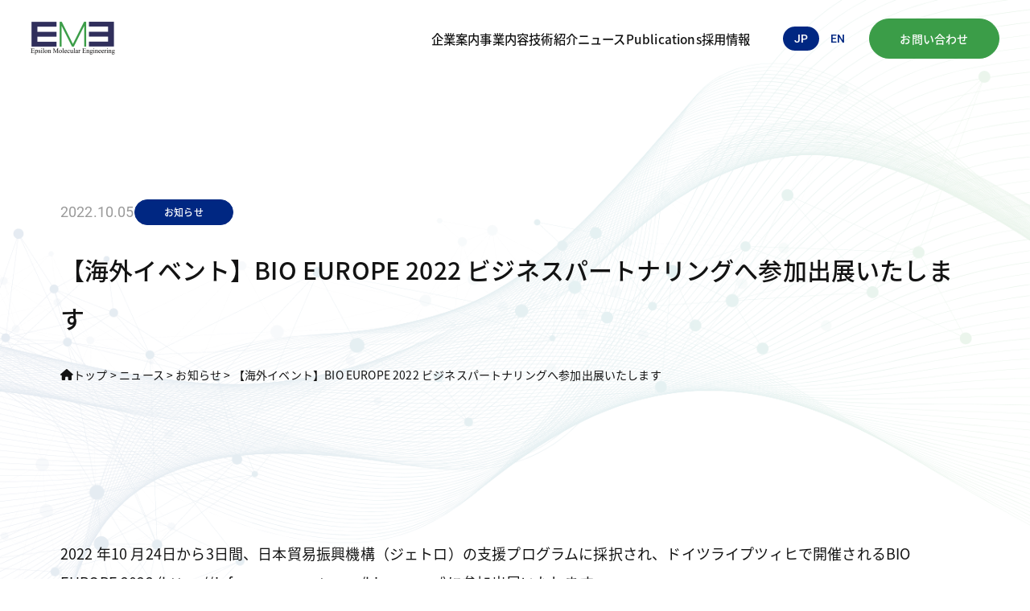

--- FILE ---
content_type: text/html; charset=UTF-8
request_url: https://www.epsilon-mol.co.jp/company-news/bioeurope-2022/
body_size: 7183
content:
<!DOCTYPE html><html lang="ja"><head>  <script>(function(w,d,s,l,i){w[l]=w[l]||[];w[l].push({'gtm.start':
new Date().getTime(),event:'gtm.js'});var f=d.getElementsByTagName(s)[0],
j=d.createElement(s),dl=l!='dataLayer'?'&l='+l:'';j.async=true;j.src=
'https://www.googletagmanager.com/gtm.js?id='+i+dl;f.parentNode.insertBefore(j,f);
})(window,document,'script','dataLayer','GTM-MX6KPBC');</script> <meta charset="utf-8"><meta name="viewport" content="width=device-width"><meta name="format-detection" content="telephone=no"> <script>var viewport = document.querySelector('meta[name="viewport"]');

  function switchViewport() {
    var value = window.outerWidth > 375 ? "width=device-width,initial-scale=1.0" : "width=375";
    if (viewport.getAttribute("content") !== value) {
      viewport.setAttribute("content", value)
    }
  }
  switchViewport();
  window.addEventListener("resize", switchViewport);</script> <style>.l-page {
    visibility: hidden;
    opacity: 0;
  }</style><link rel="icon" href="https://www.epsilon-mol.co.jp/wp-content/themes/eme/assets/images/common/favicon.ico"><link rel="stylesheet" href="https://www.epsilon-mol.co.jp/wp-content/themes/eme/assets/css/animate.css"><link rel="preload" href="https://www.epsilon-mol.co.jp/wp-content/themes/eme/assets/css/main.min.css" as="style"><link rel="stylesheet" href="https://www.epsilon-mol.co.jp/wp-content/themes/eme/assets/css/main.min.css" media="print" onload="this.media='all'"><link rel="stylesheet" href="https://www.epsilon-mol.co.jp/wp-content/themes/eme/assets/css/page/extra.css"><link rel="stylesheet" href="https://www.epsilon-mol.co.jp/wp-content/themes/eme/shame/shame.css"><link rel="stylesheet" href="https://www.epsilon-mol.co.jp/wp-content/themes/eme/assets/css/fontawesome/6.4.2-web/css/all.min.css" /><meta name='robots' content='max-image-preview:large' /><link rel="alternate" title="oEmbed (JSON)" type="application/json+oembed" href="https://www.epsilon-mol.co.jp/wp-json/oembed/1.0/embed?url=https%3A%2F%2Fwww.epsilon-mol.co.jp%2Fcompany-news%2Fbioeurope-2022%2F" /><link rel="alternate" title="oEmbed (XML)" type="text/xml+oembed" href="https://www.epsilon-mol.co.jp/wp-json/oembed/1.0/embed?url=https%3A%2F%2Fwww.epsilon-mol.co.jp%2Fcompany-news%2Fbioeurope-2022%2F&#038;format=xml" /><title>【海外イベント】BIO EUROPE 2022 ビジネスパートナリングへ参加出展いたします | ニュース | Epsilon Molecular Engineering</title><meta name="description" content="EMEは独自のVHHライブラリとcDNA display技術を組合せた高速スクリーニングによりVHH抗体を創出し、創薬をはじめとした幅広い研究開発/共同開発を推進いたします。"><link rel="canonical" href="https://www.epsilon-mol.co.jp/company-news/bioeurope-2022/"><meta property="og:locale" content="ja_JP"><meta property="og:type" content="article"><meta property="og:image" content="https://www.epsilon-mol.co.jp/wp-content/uploads/2022/11/ogp.png"><meta property="og:title" content="【海外イベント】BIO EUROPE 2022 ビジネスパートナリングへ参加出展いたします | ニュース | Epsilon Molecular Engineering"><meta property="og:description" content="EMEは独自のVHHライブラリとcDNA display技術を組合せた高速スクリーニングによりVHH抗体を創出し、創薬をはじめとした幅広い研究開発/共同開発を推進いたします。"><meta property="og:url" content="https://www.epsilon-mol.co.jp/company-news/bioeurope-2022/"><meta property="og:site_name" content="株式会社Epsilon Molecular Engineering"><meta name="twitter:card" content="summary"> <style id='wp-img-auto-sizes-contain-inline-css' type='text/css'>img:is([sizes=auto i],[sizes^="auto," i]){contain-intrinsic-size:3000px 1500px}
/*# sourceURL=wp-img-auto-sizes-contain-inline-css */</style><link rel='stylesheet' id='dnd-upload-cf7-css' href='https://www.epsilon-mol.co.jp/wp-content/plugins/drag-and-drop-multiple-file-upload-contact-form-7/assets/css/dnd-upload-cf7.css' type='text/css' media='all' /><link rel='stylesheet' id='contact-form-7-css' href='https://www.epsilon-mol.co.jp/wp-content/plugins/contact-form-7/includes/css/styles.css' type='text/css' media='all' /><link rel='stylesheet' id='page-css' href='https://www.epsilon-mol.co.jp/wp-content/themes/eme/assets/css/page/page.css' type='text/css' media='all' /><link rel='stylesheet' id='archive-css' href='https://www.epsilon-mol.co.jp/wp-content/themes/eme/assets/css/archive/news.css' type='text/css' media='all' /><link rel="https://api.w.org/" href="https://www.epsilon-mol.co.jp/wp-json/" /><link rel="EditURI" type="application/rsd+xml" title="RSD" href="https://www.epsilon-mol.co.jp/xmlrpc.php?rsd" />  <script type="text/javascript">if(typeof _cam !== 'function') {
(function(n){
var w = window, d = document;
w['ShanonCAMObject'] = n, w[n] = w[n] || function(){(w[n].q=w[n].q||[]).push(arguments)};
w[n].date = 1*new Date();
var e = d.createElement('script'), t = d.getElementsByTagName('script')[0];
e.async = 1, e.type='text/javascript', e.charset='utf-8', e.src = 'https://tracker.shanon-services.com/static/js/cam3.js' + "?_=" + w[n].date;
t.parentNode.insertBefore(e,t);
})('_cam');

_cam('create', 'XqweYdIeaS-053', ['epsilon-mol.co.jp','contact-eme.smktg.jp']);
_cam('require', 'crossLinker');
_cam('crossLinker:allLink', ['epsilon-mol.co.jp','contact-eme.smktg.jp']);
}

_cam('send');</script> </head><body data-rsssl=1 class="wp-singular news-template-default single single-news postid-1482 wp-theme-eme is-sub"> <noscript><iframe src="https://www.googletagmanager.com/ns.html?id=GTM-MX6KPBC"
height="0" width="0" style="display:none;visibility:hidden"></iframe></noscript><div class="l-bg-sub"> <picture> <source media="(max-width: 47.9375em)" srcset="https://www.epsilon-mol.co.jp/wp-content/themes/eme/assets/images/common/bg_01_sp.png"> <img src="https://www.epsilon-mol.co.jp/wp-content/themes/eme/assets/images/common/bg_01.png" alt=""> </picture></div><div class="l-page "><header class="l-header js-header"><div class="l-header__container"><div class="l-header__inner"><div class="l-header__logo"> <a href="https://www.epsilon-mol.co.jp/"> <img src="https://www.epsilon-mol.co.jp/wp-content/themes/eme/assets/images/common/img_logo_01.png" alt="Epsilon Molecular Engineering"> </a></div><nav class="l-header__nav"><div class="l-header__nav-container"><div class="l-header__logo u-dn-pc u-dn-tb"> <a href="https://www.epsilon-mol.co.jp/"> <img src="https://www.epsilon-mol.co.jp/wp-content/themes/eme/assets/images/common/img_logo_01.png" alt="Epsilon Molecular Engineering"> </a></div><div class="l-header__nav-area"><ul class="l-header__nav-list"><li class="l-header__nav-list-item u-dn-pc u-dn-tb"> <a href="https://www.epsilon-mol.co.jp/">トップページ</a></li><li class="l-header__nav-list-item"> <a href="https://www.epsilon-mol.co.jp/company/">企業案内</a></li><li class="l-header__nav-list-item"> <a href="https://www.epsilon-mol.co.jp/business/">事業内容</a></li><li class="l-header__nav-list-item"><div class="c-header-dropdown c-header-dropdown--column-01 js-nav-hover u-dn-sp"> <a href="https://www.epsilon-mol.co.jp/science/" class="c-ui-pointer-hover">技術紹介</a><div class="c-header-dropdown__area"><div class="c-header-dropdown__container"> <a href="https://www.epsilon-mol.co.jp/science/" class="c-header-dropdown__main-title">技術紹介 トップ</a><div class="c-header-dropdown__content"><ul class="c-header-dropdown__list"><li class="c-header-dropdown__category"> <a href="https://www.epsilon-mol.co.jp/science/research-background/">研究技術背景 <img src="https://www.epsilon-mol.co.jp/wp-content/themes/eme/assets/images/common/icon_arrow_03_blue.svg" alt="→" class="c-header-dropdown__arrow"> </a></li><li class="c-header-dropdown__item"> <a href="https://www.epsilon-mol.co.jp/science/research-background/#js-innerlink-01">進化分子工学</a></li><li class="c-header-dropdown__item"> <a href="https://www.epsilon-mol.co.jp/science/research-background/#js-innerlink-02">VHH / Peptide</a></li></ul><ul class="c-header-dropdown__list"><li class="c-header-dropdown__category"> <a href="https://www.epsilon-mol.co.jp/science/hts/">高速スクリーニングプラットフォーム <img src="https://www.epsilon-mol.co.jp/wp-content/themes/eme/assets/images/common/icon_arrow_03_blue.svg" alt="→" class="c-header-dropdown__arrow"> </a></li></ul><ul class="c-header-dropdown__list"><li class="c-header-dropdown__category"> <a href="https://www.epsilon-mol.co.jp/science/cdna/">cDNAディスプレイ技術 <img src="https://www.epsilon-mol.co.jp/wp-content/themes/eme/assets/images/common/icon_arrow_03_blue.svg" alt="→" class="c-header-dropdown__arrow"> </a></li></ul><ul class="c-header-dropdown__list"><li class="c-header-dropdown__category"> <a href="https://www.epsilon-mol.co.jp/science/library/">独自のVHH / peptideライブラリ <img src="https://www.epsilon-mol.co.jp/wp-content/themes/eme/assets/images/common/icon_arrow_03_blue.svg" alt="→" class="c-header-dropdown__arrow"> </a></li></ul><ul class="c-header-dropdown__list"><li class="c-header-dropdown__category"> <a href="https://www.epsilon-mol.co.jp/science/vhh/">VHHエンジニアリング <img src="https://www.epsilon-mol.co.jp/wp-content/themes/eme/assets/images/common/icon_arrow_03_blue.svg" alt="→" class="c-header-dropdown__arrow"> </a></li></ul></div></div></div></div> <a href="#!" class="js-toggleTrigger u-dn-pc u-dn-tb">技術紹介</a><ul class="l-header__nav-inner-list"><li class="l-header__nav-inner-list-item u-dn-pc u-dn-tb"> <a href="https://www.epsilon-mol.co.jp/science/">技術紹介トップ</a></li><li class="l-header__nav-inner-list-item"> <a href="https://www.epsilon-mol.co.jp/science/research-background/">研究技術背景</a></li><li class="l-header__nav-inner-list-item"> <a href="https://www.epsilon-mol.co.jp/science/hts/">高速スクリーニングプラットフォーム</a></li><li class="l-header__nav-inner-list-item"> <a href="https://www.epsilon-mol.co.jp/science/cdna/">cDNAディスプレイ技術</a></li><li class="l-header__nav-inner-list-item"> <a href="https://www.epsilon-mol.co.jp/science/library/">独自のVHH / peptideライブラリ</a></li><li class="l-header__nav-inner-list-item"> <a href="https://www.epsilon-mol.co.jp/science/vhh/">VHHエンジニアリング</a></li></ul></li><li class="l-header__nav-list-item"><div class="c-header-dropdown c-header-dropdown--column-01 js-nav-hover u-dn-sp"> <a href="https://www.epsilon-mol.co.jp/company-news/" class="c-ui-pointer-hover">ニュース</a><div class="c-header-dropdown__area"><div class="c-header-dropdown__container"> <a href="https://www.epsilon-mol.co.jp/company-news/" class="c-header-dropdown__main-title">ニュース トップ</a><div class="c-header-dropdown__content"><ul class="c-header-dropdown__list"><li class="c-header-dropdown__category"> <a href="https://www.epsilon-mol.co.jp/news-category/company-news/">お知らせ <img src="https://www.epsilon-mol.co.jp/wp-content/themes/eme/assets/images/common/icon_arrow_03_blue.svg" alt="→" class="c-header-dropdown__arrow"> </a></li></ul><ul class="c-header-dropdown__list"><li class="c-header-dropdown__category"> <a href="https://www.epsilon-mol.co.jp/news-category/press-release/">プレスリリース <img src="https://www.epsilon-mol.co.jp/wp-content/themes/eme/assets/images/common/icon_arrow_03_blue.svg" alt="→" class="c-header-dropdown__arrow"> </a></li></ul><ul class="c-header-dropdown__list"><li class="c-header-dropdown__category"> <a href="https://www.epsilon-mol.co.jp/news-category/research-news/">研究進捗 <img src="https://www.epsilon-mol.co.jp/wp-content/themes/eme/assets/images/common/icon_arrow_03_blue.svg" alt="→" class="c-header-dropdown__arrow"> </a></li></ul></div></div></div></div> <a href="#!" class="js-toggleTrigger u-dn-pc u-dn-tb">ニュース</a><ul class="l-header__nav-inner-list"><li class="l-header__nav-inner-list-item u-dn-pc u-dn-tb"> <a href="https://www.epsilon-mol.co.jp/news/">ニューストップ</a></li><li class="l-header__nav-inner-list-item"> <a href="https://www.epsilon-mol.co.jp/company-news/">お知らせ</a></li><li class="l-header__nav-inner-list-item"> <a href="https://www.epsilon-mol.co.jp/news-category/press-release/">プレスリリース</a></li><li class="l-header__nav-inner-list-item"> <a href="https://www.epsilon-mol.co.jp/news-category/research-news/">研究進捗</a></li></ul></li><li class="l-header__nav-list-item"><div class="c-header-dropdown c-header-dropdown--column-01 js-nav-hover u-dn-sp"> <a href="https://www.epsilon-mol.co.jp/license/" class="c-ui-pointer-hover">Publications</a><div class="c-header-dropdown__area"><div class="c-header-dropdown__container"> <a href="https://www.epsilon-mol.co.jp/license/" class="c-header-dropdown__main-title">Publications トップ</a><div class="c-header-dropdown__content"><ul class="c-header-dropdown__list"><li class="c-header-dropdown__category"> <a href="https://www.epsilon-mol.co.jp/license/">論文 <img src="https://www.epsilon-mol.co.jp/wp-content/themes/eme/assets/images/common/icon_arrow_03_blue.svg" alt="→" class="c-header-dropdown__arrow"> </a></li></ul><ul class="c-header-dropdown__list"><li class="c-header-dropdown__category"> <a href="https://www.epsilon-mol.co.jp/license/">特許 <img src="https://www.epsilon-mol.co.jp/wp-content/themes/eme/assets/images/common/icon_arrow_03_blue.svg" alt="→" class="c-header-dropdown__arrow"> </a></li></ul><ul class="c-header-dropdown__list"><li class="c-header-dropdown__category"> <a href="https://www.epsilon-mol.co.jp/column/">コラム <img src="https://www.epsilon-mol.co.jp/wp-content/themes/eme/assets/images/common/icon_arrow_03_blue.svg" alt="→" class="c-header-dropdown__arrow"> </a></li></ul></div></div></div></div> <a href="#!" class="js-toggleTrigger u-dn-pc u-dn-tb">Publications</a><ul class="l-header__nav-inner-list"><li class="l-header__nav-inner-list-item u-dn-pc u-dn-tb"> <a href="https://www.epsilon-mol.co.jp/science/license/">Publicationsトップ</a></li><li class="l-header__nav-inner-list-item"> <a href="https://www.epsilon-mol.co.jp/science/license/">論文</a></li><li class="l-header__nav-inner-list-item"> <a href="https://www.epsilon-mol.co.jp/science/license/">特許</a></li><li class="l-header__nav-inner-list-item"> <a href="https://www.epsilon-mol.co.jp/column/">コラム</a></li></ul></li><li class="l-header__nav-list-item"> <a href="https://www.epsilon-mol.co.jp/recruit/">採用情報</a></li></ul><div class="l-header__language"> <a href="https://www.epsilon-mol.co.jp/" class="l-header__language-btn l-header__language-btn--current u-tt-upper">jp</a> <a href="https://www.epsilon-mol.co.jp/en/" target="_blank" rel="noopener noreferrer" class="l-header__language-btn u-tt-upper">en</a></div><div class="l-header__contact"> <a href="https://www.epsilon-mol.co.jp/contact/">お問い合わせ</a></div></div></div></nav></div><div class="l-header__language u-dn-pc u-dn-tb"> <a href="https://www.epsilon-mol.co.jp/" class="l-header__language-btn l-header__language-btn--current u-tt-upper">jp</a> <a href="https://www.epsilon-mol.co.jp/en/" target="_blank" rel="noopener noreferrer" class="l-header__language-btn u-tt-upper">en</a></div><div class="l-header__nav-toggle u-dn-pc u-dn-tb" id="js-nav-trigger"><div class="l-header__nav-toggle-inner"> <span></span> <span></span> <span></span></div></div></div></header><div class="l-whole-wrapper"><div class="l-whole-wrapper__main"><div class="p-sub-mv"><div class="p-sub-mv__outer"><div class="p-sub-mv__container"><div class="p-sub-mv__title c-mv-title-03"><div class="c-mv-title-03__detail"><p class="c-mv-title-03__date"> 2022.10.05</p><p class="c-tag c-tag--blue">お知らせ</p></div><h1 class="c-mv-title-03__main"> 【海外イベント】BIO EUROPE 2022 ビジネスパートナリングへ参加出展いたします</h1><div class="breadcrumbs"><span property="itemListElement" typeof="ListItem"><a property="item" typeof="WebPage" href="https://www.epsilon-mol.co.jp" class="home" ><span property="name">トップ</span></a><meta property="position" content="1"></span> &gt; <span property="itemListElement" typeof="ListItem"><a property="item" typeof="WebPage" title="ニュースへ移動する" href="https://www.epsilon-mol.co.jp/company-news/" class="archive post-news-archive" ><span property="name">ニュース</span></a><meta property="position" content="2"></span> &gt; <span property="itemListElement" typeof="ListItem"><a property="item" typeof="WebPage" title="Go to the お知らせ カテゴリー archives." href="https://www.epsilon-mol.co.jp/news-category/company-news/" class="taxonomy news-category" ><span property="name">お知らせ</span></a><meta property="position" content="3"></span> &gt; <span property="itemListElement" typeof="ListItem"><span property="name" class="post post-news current-item">【海外イベント】BIO EUROPE 2022 ビジネスパートナリングへ参加出展いたします</span><meta property="url" content="https://www.epsilon-mol.co.jp/company-news/bioeurope-2022/"><meta property="position" content="4"></span></div></div></div></div></div><main class="l-contents js-contents"><div class="p-news-single"><div class="l-container"><div class="p-news-single__content"><p>2022 年10 月24日から3日間、日本貿易振興機構（ジェトロ）の支援プログラムに採択され、ドイツライプツィヒで開催されるBIO EUROPE 2022 (https://informaconnect.com/bioeurope/)に参加出展いたします。<br /> BIO EUROPEは欧州最大級のバイオ分野におけるビジネスイベントです。<br /> 今年6月に米国サンディエゴで開催されたBIO INTERNATIONAL 2022への出展参加に続き、欧州においても企業及び研究機関に対して当社の技術を広めてまいります。</p><p>開催概要ならびに会期等は以下の通りです。</p><p>開催展名：BIO EUROPE 2022<br /> 会期：2022年10月24日（月）～26日（水）リアル開催<br /> ：2022年11月 2日（水）～4日（金）オンライン開催<br /> 会場：CCL &amp; Leipziger Messe<br /> 主催：EBD</p><p>当社出展に関するお問い合わせならびに会場でのご面談などのアポイントメントにつきましては、以下のメールアドレスよりご連絡いただきますようお願いいたします。<br /> Email: biz-dev@epsilon-mol.co.jp</p></div><div class="p-news-single__btn"> <a href="https://www.epsilon-mol.co.jp/news-category/company-news/" class="c-btn-05"> <span class="c-btn-05__icon"> <img src="https://www.epsilon-mol.co.jp/wp-content/themes/eme/assets/images/common/icon_arrow_prev_01.svg" alt="←"> </span> 一覧へ戻る</a></div></div></div></main></div></div> <a href="https://www.epsilon-mol.co.jp/contact/" class="c-cta"><div class="c-cta__outer"><div class="c-cta__container"><div class="c-cta__inner"><div class="c-cta__title c-title-01"><div class="c-title-01__main u-ff-en">Contact Us</div> <span class="c-title-01__sub">お問い合わせ</span></div><div class="c-cta__arrow"></div><div class="c-cta__content"><p>弊社へのご質問、共同研究、弊社開発品のライセンス、採用に関するお問い合わせ等は、<br> こちらからお気軽にお問い合わせください。</p></div></div></div></div> </a><footer class="l-footer js-footer"><div class="l-footer__area-01"><div class="l-container"><div class="l-footer__inner"><div class="p-footer-info"><figure class="p-footer-info__logo"> <img src="https://www.epsilon-mol.co.jp/wp-content/themes/eme/assets/images/common/img_logo_01.png" alt="Epsilon Molecular Engineering"></figure><p class="p-footer-info__title">株式会社Epsilon Molecular Engineering</p><dl class="p-footer-info__list c-list-02"><div class="c-list-02__item"><dt class="c-list-02__title">オフィス / ラボ</dt><dd class="c-list-02__content"> 〒338-8570<br> 埼玉県さいたま市桜区下大久保255<br> 埼玉大学オープンイノベーションセンター研究棟208室</dd></div></dl><div class="p-footer-info__social"> <a href="https://www.linkedin.com/company/epsilon-molecular-engineering-inc/" target="_blank" rel="noopener noreferrer" class="p-footer-info__social-link"><img src="https://www.epsilon-mol.co.jp/wp-content/themes/eme/assets/images/common/icon_social_01.png" alt="LinkedIn"></a></div></div><nav class="p-footer-nav"><ul class="p-footer-nav__list"><li class="p-footer-nav__item"><a href="https://www.epsilon-mol.co.jp/">トップページ</a></li><li class="p-footer-nav__item"><a href="https://www.epsilon-mol.co.jp/company/">企業案内</a></li><li class="p-footer-nav__item"><a href="https://www.epsilon-mol.co.jp/business/">事業内容</a></li><li class="p-footer-nav__item"> <a href="https://www.epsilon-mol.co.jp/science/" class="u-dn-sp">サイエンス・テクノロジー</a> <a href="#!" class="js-toggleTrigger u-dn-pc u-dn-tb">サイエンス・テクノロジー</a><ul class="p-footer-nav__sub-list"><li class="p-footer-nav__sub-item u-dn-pc u-dn-tb"><a href="https://www.epsilon-mol.co.jp/science/">サイエンス・テクノロジートップ</a></li><li class="p-footer-nav__sub-item"> <a href="https://www.epsilon-mol.co.jp/science/research-background/">研究技術背景</a><ul class="p-footer-nav__sub-list"><li class="p-footer-nav__sub-item"><a href="https://www.epsilon-mol.co.jp/science/research-background/#js-innerlink-01">進化分子工学</a></li><li class="p-footer-nav__sub-item"><a href="https://www.epsilon-mol.co.jp/science/research-background/#js-innerlink-02">VHH / Peptide</a></li></ul></li><li class="p-footer-nav__sub-item"><a href="https://www.epsilon-mol.co.jp/science/hts/">高速スクリーニングプラットフォーム</a></li><li class="p-footer-nav__sub-item"><a href="https://www.epsilon-mol.co.jp/science/cdna/">cDNAディスプレイ技術</a></li><li class="p-footer-nav__sub-item"><a href="https://www.epsilon-mol.co.jp/science/library/">独自のVHH / peptideライブラリ</a></li><li class="p-footer-nav__sub-item"><a href="https://www.epsilon-mol.co.jp/science/vhh/">VHHエンジニアリング</a></li></ul></li><li class="p-footer-nav__item"> <a href="https://www.epsilon-mol.co.jp/news/" class="u-dn-sp">ニュース</a> <a href="#!" class="js-toggleTrigger u-dn-pc u-dn-tb">ニュース</a><ul class="p-footer-nav__sub-list"><li class="p-footer-nav__sub-item u-dn-pc u-dn-tb"><a href="https://www.epsilon-mol.co.jp/news/">ニューストップ</a></li><li class="p-footer-nav__sub-item"><a href="https://www.epsilon-mol.co.jp/news-category/company-news/">お知らせ</a></li><li class="p-footer-nav__sub-item"><a href="https://www.epsilon-mol.co.jp/news-category/press-release/">プレスリリース</a></li><li class="p-footer-nav__sub-item"><a href="https://www.epsilon-mol.co.jp/news-category/research-news/">研究進捗</a></li></ul></li><li class="p-footer-nav__item"> <a href="https://www.epsilon-mol.co.jp/science/license/" class="u-dn-sp">Publications</a> <a href="#!" class="js-toggleTrigger u-dn-pc u-dn-tb">Publications</a><ul class="p-footer-nav__sub-list"><li class="p-footer-nav__sub-item u-dn-pc u-dn-tb"><a href="https://www.epsilon-mol.co.jp/science/license/">Publications トップ</a></li><li class="p-footer-nav__sub-item"><a href="https://www.epsilon-mol.co.jp/science/license/">論文</a></li><li class="p-footer-nav__sub-item"><a href="https://www.epsilon-mol.co.jp/science/license/">特許</a></li><li class="p-footer-nav__sub-item"><a href="https://www.epsilon-mol.co.jp/column/">コラム</a></li></ul></li><li class="p-footer-nav__item"><a href="https://www.epsilon-mol.co.jp/recruit/">採用情報</a></li><li class="p-footer-nav__item"><a href="https://www.epsilon-mol.co.jp/contact/">お問い合わせ</a></li></ul></nav></div></div></div><div class="l-footer__area-02 p-footer-bottom"><div class="l-container"><div class="p-footer-bottom__inner"><ul class="p-footer-bottom__nav"><li class="p-footer-bottom__nav-list"><a href="https://www.epsilon-mol.co.jp/privacy-policy/">プライバシーポリシー</a></li><li class="p-footer-bottom__nav-list"><a href="https://www.epsilon-mol.co.jp/sitemap/">サイトマップ</a></li></ul> <small class="p-footer-bottom__copyright">Copyright © Epsilon Molecular Engineering Inc. All Rights Reserved.</small></div></div></div></footer></div><div id="pageTop"><a id="movePageTop"><span>Page TOP</span></a></div><div id="pop-menu"><div class="pop-menu-contact"><a href="https://www.epsilon-mol.co.jp/contact/"><span>お問い合わせ</span></a></div></div>  <script src="https://www.epsilon-mol.co.jp/wp-content/themes/eme/assets/js/main.min.js"></script> <script src="https://www.epsilon-mol.co.jp/wp-content/themes/eme/assets/js/jquery-3.6.0.min.js"></script> <script src="https://www.epsilon-mol.co.jp/wp-content/themes/eme/assets/js/vendor.js"></script> <script src="https://www.epsilon-mol.co.jp/wp-content/themes/eme/shame/shame.js"></script> <script src="https://www.epsilon-mol.co.jp/wp-content/themes/eme/assets/js/custom.js"></script> <script type="speculationrules">{"prefetch":[{"source":"document","where":{"and":[{"href_matches":"/*"},{"not":{"href_matches":["/wp-*.php","/wp-admin/*","/wp-content/uploads/*","/wp-content/*","/wp-content/plugins/*","/wp-content/themes/eme/*","/*\\?(.+)"]}},{"not":{"selector_matches":"a[rel~=\"nofollow\"]"}},{"not":{"selector_matches":".no-prefetch, .no-prefetch a"}}]},"eagerness":"conservative"}]}</script> <script type="text/javascript">function dnd_cf7_generateUUIDv4() {
				const bytes = new Uint8Array(16);
				crypto.getRandomValues(bytes);
				bytes[6] = (bytes[6] & 0x0f) | 0x40; // version 4
				bytes[8] = (bytes[8] & 0x3f) | 0x80; // variant 10
				const hex = Array.from(bytes, b => b.toString(16).padStart(2, "0")).join("");
				return hex.replace(/^(.{8})(.{4})(.{4})(.{4})(.{12})$/, "$1-$2-$3-$4-$5");
			}

			document.addEventListener("DOMContentLoaded", function() {
				if ( ! document.cookie.includes("wpcf7_guest_user_id")) {
					document.cookie = "wpcf7_guest_user_id=" + dnd_cf7_generateUUIDv4() + "; path=/; max-age=" + (12 * 3600) + "; samesite=Lax";
				}
			});</script> <script type="text/javascript" src="https://www.epsilon-mol.co.jp/wp-includes/js/dist/hooks.min.js" id="wp-hooks-js"></script> <script type="text/javascript" src="https://www.epsilon-mol.co.jp/wp-includes/js/dist/i18n.min.js" id="wp-i18n-js"></script> <script type="text/javascript" id="wp-i18n-js-after">wp.i18n.setLocaleData( { 'text direction\u0004ltr': [ 'ltr' ] } );
//# sourceURL=wp-i18n-js-after</script> <script type="text/javascript" src="https://www.epsilon-mol.co.jp/wp-content/plugins/contact-form-7/includes/swv/js/index.js" id="swv-js"></script> <script type="text/javascript" id="contact-form-7-js-translations">( function( domain, translations ) {
	var localeData = translations.locale_data[ domain ] || translations.locale_data.messages;
	localeData[""].domain = domain;
	wp.i18n.setLocaleData( localeData, domain );
} )( "contact-form-7", {"translation-revision-date":"2025-11-30 08:12:23+0000","generator":"GlotPress\/4.0.3","domain":"messages","locale_data":{"messages":{"":{"domain":"messages","plural-forms":"nplurals=1; plural=0;","lang":"ja_JP"},"This contact form is placed in the wrong place.":["\u3053\u306e\u30b3\u30f3\u30bf\u30af\u30c8\u30d5\u30a9\u30fc\u30e0\u306f\u9593\u9055\u3063\u305f\u4f4d\u7f6e\u306b\u7f6e\u304b\u308c\u3066\u3044\u307e\u3059\u3002"],"Error:":["\u30a8\u30e9\u30fc:"]}},"comment":{"reference":"includes\/js\/index.js"}} );
//# sourceURL=contact-form-7-js-translations</script> <script type="text/javascript" id="contact-form-7-js-before">var wpcf7 = {
    "api": {
        "root": "https:\/\/www.epsilon-mol.co.jp\/wp-json\/",
        "namespace": "contact-form-7\/v1"
    }
};
//# sourceURL=contact-form-7-js-before</script> <script type="text/javascript" src="https://www.epsilon-mol.co.jp/wp-content/plugins/contact-form-7/includes/js/index.js" id="contact-form-7-js"></script> <script type="text/javascript" id="codedropz-uploader-js-extra">var dnd_cf7_uploader = {"ajax_url":"https://www.epsilon-mol.co.jp/wp-admin/admin-ajax.php","ajax_nonce":"5f709a65d1","drag_n_drop_upload":{"tag":"div","text":"\u3053\u3053\u306b\u30d5\u30a1\u30a4\u30eb\u3092\u30c9\u30ed\u30c3\u30d7\u3057\u3066\u304f\u3060\u3055\u3044","or_separator":"\u307e\u305f\u306f","browse":"\u30d5\u30a1\u30a4\u30eb\u3092\u9078\u629e","server_max_error":"\u30a2\u30c3\u30d7\u30ed\u30fc\u30c9\u3055\u308c\u305f\u30d5\u30a1\u30a4\u30eb\u304c\u30b5\u30fc\u30d0\u306e\u30a2\u30c3\u30d7\u30ed\u30fc\u30c9\u30b5\u30a4\u30ba\u306e\u4e0a\u9650\u3092\u8d85\u3048\u3066\u3044\u307e\u3059\u3002","large_file":"\u30d5\u30a1\u30a4\u30eb\u304c\u5927\u304d\u3059\u304e\u307e\u3059","inavalid_type":"\u30a2\u30c3\u30d7\u30ed\u30fc\u30c9\u3055\u308c\u305f\u30d5\u30a1\u30a4\u30eb\u306e\u5f62\u5f0f\u306f\u8a31\u53ef\u3055\u308c\u3066\u3044\u307e\u305b\u3093","max_file_limit":"\u30a2\u30c3\u30d7\u30ed\u30fc\u30c9\u53ef\u80fd\u306a\u30d5\u30a1\u30a4\u30eb\u306f\uff13\u3064\u307e\u3067\u3067\u3059","required":"\u3053\u306e\u30d5\u30a3\u30fc\u30eb\u30c9\u306f\u5fc5\u9808\u3067\u3059\u3002","delete":{"text":"\u524a\u9664\u4e2d","title":"\u524a\u9664"}},"dnd_text_counter":"/","disable_btn":""};
//# sourceURL=codedropz-uploader-js-extra</script> <script type="text/javascript" src="https://www.epsilon-mol.co.jp/wp-content/plugins/drag-and-drop-multiple-file-upload-contact-form-7/assets/js/codedropz-uploader-min.js" id="codedropz-uploader-js"></script> </body></html>

--- FILE ---
content_type: text/css
request_url: https://www.epsilon-mol.co.jp/wp-content/themes/eme/assets/css/main.min.css
body_size: 22164
content:
@charset "UTF-8";@font-face{font-family:Roboto;font-style:normal;font-weight:300;font-display:swap;src:url(../font/roboto/Roboto-Light.woff2) format("woff2"),url(../font/roboto/Roboto-Light.woff) format("woff"),url(../font/roboto/Roboto-Light.ttf) format("truetype")}@font-face{font-family:Roboto;font-style:normal;font-weight:400;font-display:swap;src:url(../font/roboto/Roboto-Regular.woff2) format("woff2"),url(../font/roboto/Roboto-Regular.woff) format("woff"),url(../font/roboto/Roboto-Regular.ttf) format("truetype")}@font-face{font-family:Roboto;font-style:normal;font-weight:500;font-display:swap;src:url(../font/roboto/Roboto-Medium.woff2) format("woff2"),url(../font/roboto/Roboto-Medium.woff) format("woff"),url(../font/roboto/Roboto-Medium.ttf) format("truetype")}@font-face{font-family:Roboto;font-style:normal;font-weight:700;font-display:swap;src:url(../font/roboto/Roboto-Bold.woff2) format("woff2"),url(../font/roboto/Roboto-Bold.woff) format("woff"),url(../font/roboto/Roboto-Bold.ttf) format("truetype")}@font-face{font-family:"Noto Sans JP";font-style:normal;font-weight:300;font-display:swap;src:url(../font/noto-sans/NotoSansJP-Light.woff2) format("woff2"),url(../font/noto-sans/NotoSansJP-Light.woff) format("woff"),url(../font/noto-sans/NotoSansJP-Light.otf) format("opentype")}@font-face{font-family:"Noto Sans JP";font-style:normal;font-weight:400;font-display:swap;src:url(../font/noto-sans/NotoSansJP-Regular.woff2) format("woff2"),url(../font/noto-sans/NotoSansJP-Regular.woff) format("woff"),url(../font/noto-sans/NotoSansJP-Regular.otf) format("opentype")}@font-face{font-family:"Noto Sans JP";font-style:normal;font-weight:500;font-display:swap;src:url(../font/noto-sans/NotoSansJP-Medium.woff2) format("woff2"),url(../font/noto-sans/NotoSansJP-Medium.woff) format("woff"),url(../font/noto-sans/NotoSansJP-Medium.otf) format("opentype")}@font-face{font-family:"Noto Sans JP";font-style:normal;font-weight:700;font-display:swap;src:url(../font/noto-sans/NotoSansJP-Bold.woff2) format("woff2"),url(../font/noto-sans/NotoSansJP-Bold.woff) format("woff"),url(../font/noto-sans/NotoSansJP-Bold.otf) format("opentype")}@keyframes fade-in{0%{display:none;opacity:0}1%{display:block;opacity:0}100%{display:block;opacity:1}}/*! purgecss start ignore */a,abbr,acronym,address,applet,article,aside,audio,b,big,blockquote,body,canvas,caption,center,cite,code,dd,del,details,dfn,div,dl,dt,em,embed,fieldset,figcaption,figure,footer,form,h1,h2,h3,h4,h5,h6,header,hgroup,html,i,iframe,img,ins,kbd,label,legend,li,mark,menu,nav,object,ol,output,p,pre,q,ruby,s,samp,section,small,span,strike,strong,sub,summary,sup,table,tbody,td,tfoot,th,thead,time,tr,tt,u,ul,var,video{padding:0;margin:0;font:inherit;font-size:100%;vertical-align:baseline;border:0}article,aside,details,figcaption,figure,footer,header,hgroup,main,menu,nav,section{display:block}img{max-width:100%;vertical-align:bottom}ol,ul{list-style:none}blockquote,q{quotes:none}blockquote:after,blockquote:before,q:after,q:before{content:"";content:none}table{border-spacing:0;border-collapse:collapse}*,:after,:before{box-sizing:border-box}b,strong{font-weight:500}/*! purgecss end ignore *//*! purgecss start ignore */html{height:100%;font-size:62.5%}html.is-chrome img{image-rendering:-webkit-optimize-contrast}body{width:100%;min-height:100%;font-family:"Noto Sans JP","游ゴシック体","Yu Gothic",YuGothic,"ヒラギノ角ゴ ProN W3","Hiragino Kaku Gothic ProN","メイリオ",Meiryo,sans-serif;font-size:1.8rem;font-weight:400;line-height:1.6;color:#131313;letter-spacing:.01em;word-wrap:break-word;-webkit-text-size-adjust:100%;-moz-text-size-adjust:100%;text-size-adjust:100%;-webkit-font-smoothing:antialiased;-moz-osx-font-smoothing:grayscale}@media not all and (min-width:48em){body{font-size:1.4rem;-webkit-text-size-adjust:none;-moz-text-size-adjust:none;text-size-adjust:none}}@media print{body{zoom:.5;-webkit-print-color-adjust:exact}}a{color:inherit;text-decoration:none}a{transition:opacity .3s}a:hover{opacity:.7}a[href^="tel:"]{cursor:default}b,strong{font-weight:700}em{font-style:italic}sup{vertical-align:super}sub{vertical-align:sub}img{display:block;max-width:100%;height:auto}button,input,select,textarea{font:inherit;border-radius:0;outline:0}button{padding:0;margin:0;color:inherit;cursor:pointer;background-color:transparent;border:none;box-shadow:none;-webkit-appearance:none;appearance:none}option{min-height:inherit;padding:0;margin:0}select::-ms-expand{display:none}input::placeholder{color:rgba(19,19,19,.5)}/*! purgecss end ignore */.l-page{visibility:visible;opacity:1;transition:opacity .6s ease,visibility .6s ease}body:not(.is-home){padding-top:96px}@media not all and (min-width:48em){body:not(.is-home){padding-top:64px}}.l-container{width:88.3%;max-width:1280px;margin-right:auto;margin-left:auto}@media not all and (min-width:48em){.l-container{width:89%}}.l-container--sm{width:82.5%;max-width:1196px}@media not all and (min-width:48em){.l-container--sm{width:89%}}@media not all and (min-width:48em){.l-container--max-sp{width:100%}}.l-bg-movie{position:fixed;top:0;z-index:-5;width:100%;height:100vh;overflow:hidden}.l-bg-movie__container{width:100%;height:100%}.l-bg-movie__content{position:relative;width:100%;height:100%}.l-bg-movie__content::before{position:absolute;top:0;left:0;z-index:1;width:100%;height:100%;content:"";background-color:#fff;opacity:0;transition:opacity .5s ease}.is-scrolled .l-bg-movie__content::before{opacity:.76}.l-bg-movie__content video{position:absolute;left:50%;transform:translateX(-50%);top:0;width:100%;min-width:1185px;height:100%;object-fit:cover}.l-bg-sub{position:absolute;left:50%;transform:translateX(-50%);top:0;z-index:-5;width:100%}.l-bg-sub img{width:100%}.l-whole-wrapper--column-02{display:grid;grid-template-columns:256px calc(100% - 256px)}@media not all and (min-width:64.0625em){.l-whole-wrapper--column-02{grid-template-columns:100%}}.l-whole-wrapper--column-02 .l-whole-wrapper__main{width:100%;max-width:1110px;margin-right:auto;margin-left:auto}@media (min-width:100em){.l-whole-wrapper--column-02 .l-whole-wrapper__main{transform:translateX(calc(-256px / 2))}}.l-column-sidebar{order:-1}@media not all and (min-width:64.0625em){.l-column-sidebar{display:none}}.l-column-sidebar__container{width:80%;margin-right:auto;margin-left:auto}@media not all and (min-width:64.0625em){.l-column-sidebar__container{width:89%}}.l-header{position:fixed;top:0;left:0;z-index:5;width:100%;transition:background .4s}.is-nav-hover-body .l-header,.is-scrolled .l-header{background-color:#fff}.l-header__container{width:94%;margin-right:auto;margin-left:auto}@media not all and (min-width:48em){.l-header__container{width:89%}}.l-header__inner{display:grid;grid-template-columns:repeat(2,auto);align-items:center;justify-content:space-between;min-height:96px}@media not all and (min-width:48em){.l-header__inner{min-height:64px}}.l-header__logo{max-width:105px}@media not all and (min-width:48em){.l-header__logo{width:80px}}.l-header__logo a{display:block}.l-header__nav{font-weight:500}@media not all and (min-width:48em){.l-header__nav{position:fixed;top:0;left:0;z-index:5;width:100%;height:100vh;overflow-y:scroll;visibility:hidden;background-color:#fff;opacity:0;transition:.4s}.navopen .l-header__nav{visibility:visible;opacity:1;transition:.4s}}@media not all and (min-width:48em){.l-header__nav .l-header__logo{display:grid;align-items:center;min-height:64px}}@media not all and (min-width:48em){.l-header__nav-container{width:89%;margin-right:auto;margin-bottom:180px;margin-left:auto}}.l-header__nav-area{display:grid;grid-template-columns:repeat(3,auto);align-items:center}@media not all and (min-width:48em){.l-header__nav-area{display:block}}.l-header__nav-list{display:flex;flex-wrap:wrap;justify-content:flex-end;row-gap:.5em;column-gap:1.95em;font-size:1.5rem}@media not all and (min-width:85.4375em){@media (min-width:64.0625em){.l-header__nav-list{column-gap:.8em;font-size:1.2vw}}}@media print{.l-header__nav-list{column-gap:.8em;font-size:1.2vw}}@media not all and (min-width:64.0625em){@media (min-width:48em){.l-header__nav-list{column-gap:8%;font-size:1.2rem}}}@media not all and (min-width:48em){.l-header__nav-list{display:block;margin-top:2.4em}}@media not all and (min-width:48em){.l-header__nav-list-item{width:100%;border-bottom:1px solid #dbdbdb}}@media not all and (min-width:48em){.l-header__nav-list-item>a:not(.u-dn-sp){display:block;padding:1.5em 0}}.l-header__nav-list-item .js-toggleTrigger{position:relative}.l-header__nav-list-item .js-toggleTrigger:hover{opacity:1}.l-header__nav-list-item .js-toggleTrigger::after,.l-header__nav-list-item .js-toggleTrigger::before{right:0;width:1.35em;height:2px;content:"";background-color:#002782;transition:.2s}.l-header__nav-list-item .js-toggleTrigger::before{position:absolute;top:50%;transform:translateY(-50%)}.l-header__nav-list-item .js-toggleTrigger::after{position:absolute;top:50%;transform:translateY(-50%) rotate(90deg)}._active.l-header__nav-list-item .js-toggleTrigger::after{transform:translateY(-50%)}.l-header__nav-list-item .js-toggleTrigger+*{display:none}.l-header__nav-inner-list{margin-bottom:1.5714285714em;font-size:.9333333333em;color:#9a9a9a}.l-header__nav-inner-list-item+.l-header__nav-inner-list-item{margin-top:1em}.l-header__nav-inner-list-item a{display:inline-block}.l-header__nav-toggle{position:absolute;top:12px;right:16px;z-index:5;width:calc(32px / .8);height:calc(32px / .8);cursor:pointer}.l-header__nav-toggle-inner{position:relative;width:100%;height:100%}.l-header__nav-toggle-inner span{position:absolute;top:50%;left:50%;display:block;width:80%;height:2px;background-color:#002782;transition:.2s ease-in-out;transform:translate(-50%,-50%)}.l-header__nav-toggle-inner span:nth-child(1){top:30%}.navopen .l-header__nav-toggle-inner span:nth-child(1){top:50%;transform:translate(-50%,-50%) rotate(135deg)}.navopen .l-header__nav-toggle-inner span:nth-child(2){opacity:0}.l-header__nav-toggle-inner span:nth-child(3){top:70%}.navopen .l-header__nav-toggle-inner span:nth-child(3){top:50%;transform:translate(-50%,-50%) rotate(-135deg)}.l-header__language{margin-right:1.1428571429em;margin-left:2.8571428571em;font-size:1.4rem;display:flex;align-items:center;justify-content:center}@media not all and (min-width:48em){.l-header__language{position:absolute;top:19px;right:65px;margin-right:0;margin-left:0;font-size:1.2rem}}.l-header__language-btn{padding:1em;padding:.3em 1em;font-family:Roboto,"游ゴシック体","Yu Gothic",YuGothic,"ヒラギノ角ゴ ProN W3","Hiragino Kaku Gothic ProN","メイリオ",Meiryo,sans-serif;color:#002782;border-radius:5em}.l-header__language-btn:hover{opacity:1}@media not all and (min-width:48em){.l-header__language-btn{padding:.3em 1.25em}}.l-header__language-btn--current{color:#fff;background-color:#002782}.l-header__contact a{display:flex;align-items:center;justify-content:center;padding:.9em 2.65em;font-size:1.4rem;color:#fff;background-color:#3b9d48;border:1px solid #3b9d48;border-radius:5em;transition:.3s ease}.l-header__contact a:hover{color:#3b9d48;background-color:#fff;opacity:1}@media not all and (min-width:48em){.l-header__contact a{padding:1.1em;margin-top:2.45em;font-size:1.6rem}}.l-footer{padding-top:120px;background-color:#fff}@media not all and (min-width:48em){.l-footer{padding-top:80px}}.l-footer__inner{display:grid;grid-template-columns:auto 55%;column-gap:30px;justify-content:space-between}@media not all and (min-width:48em){.l-footer__inner{display:block}}.l-footer__area-02{margin-top:93px}@media not all and (min-width:48em){.l-footer__area-02{margin-top:60px}}.l-footer__pagetop{position:fixed;right:64px;bottom:96px;z-index:4;display:block;visibility:hidden;opacity:0;transition:.3s}.is-scrolled .l-footer__pagetop{visibility:visible;opacity:1}@media not all and (min-width:48em){.l-footer__pagetop{right:18px;bottom:84px;width:45px}}.c-breadcrumb{font-size:1.6rem;display:flex;flex-wrap:wrap;align-items:baseline}@media not all and (min-width:48em){.c-breadcrumb{display:none}}.c-breadcrumb>*{display:block}.c-breadcrumb>:not(:first-of-type){position:relative;margin-left:4.5em}.c-breadcrumb>:not(:first-of-type)::before{left:-3em;width:1.875em;height:1px;content:"";background-color:#b3c2ca;position:absolute;top:50%;transform:translateY(-50%)}.c-breadcrumb>:first-of-type a{display:inline-block;width:1em;height:1em;background-image:url(../images/common/icon_home_01.svg);background-repeat:no-repeat;background-position:center;background-size:contain}.c-breadcrumb>:first-of-type a *{position:absolute!important;width:1px!important;height:1px!important;padding:0!important;margin:-1px!important;overflow:hidden!important;clip:rect(0 0 0 0)!important;-webkit-clip-path:inset(50%)!important;clip-path:inset(50%)!important;white-space:nowrap!important;border:0!important}.c-breadcrumb>:nth-of-type(2){color:#002782}.c-header-dropdown{position:relative}.c-header-dropdown__area{position:absolute;width:max-content;padding-top:56px;font-weight:400;visibility:hidden;opacity:0;transition:opacity .3s ease,visibility .3s ease}.is-nav-hover-active .c-header-dropdown__area{visibility:visible;opacity:1}.c-header-dropdown__container{padding:36px 40px 46px;background-color:#fff;border-radius:8px}.c-header-dropdown__main-title{position:relative;font-size:1.125em;color:#002782;display:flex;align-items:center}.c-header-dropdown__main-title:hover{opacity:1}.c-header-dropdown__main-title::before{margin-right:.2em;content:"●";transform:scale(.5)}.c-header-dropdown__main-title::after{width:2.5em;height:2.5em;margin-left:1.8em;content:"";background-image:url(../images/common/icon_arrow_04.svg);background-repeat:no-repeat;background-position:center;background-size:contain;transition:.3s}.c-header-dropdown__main-title:hover::after{background-image:url(../images/common/icon_arrow_05.svg);background-repeat:no-repeat;background-position:center;background-size:contain}.c-header-dropdown__content{display:grid;grid-template-columns:1fr 1fr;gap:2.5em;margin-top:30px}.c-header-dropdown--column-01 .c-header-dropdown__content{grid-template-columns:1fr}.c-header-dropdown__category{min-width:11.8em;padding-bottom:.4em;font-size:1.125em;font-weight:500;border-bottom:1px solid #002782}.c-header-dropdown__category a{position:relative;display:block}.c-header-dropdown__category a .c-header-dropdown__arrow{position:absolute;top:50%;transform:translateY(-50%);right:0;transition:.3s}.c-header-dropdown__category a:hover{opacity:1}.c-header-dropdown__category a:hover .c-header-dropdown__arrow{right:-5px}.c-header-dropdown__item{margin-top:1em;font-size:.875em}.c-header-dropdown__item a{display:inline-block}.c-mv-title-01{padding:11.6em 0;margin-right:auto;margin-left:auto;font-size:2rem;font-weight:500;line-height:1.4;letter-spacing:.1em}@media not all and (min-width:48em){.c-mv-title-01{padding-top:7.3em;padding-bottom:7em;font-size:1.6rem}}.c-mv-title-01__main{display:block;margin-bottom:.15em;font-size:4em;font-weight:300;line-height:1.2;color:#002782}@media not all and (min-width:48em){.c-mv-title-01__main{margin-bottom:.25em;font-size:3em}}.c-mv-title-02{padding:12.4em 0 8em;margin-right:auto;margin-left:auto;font-size:2rem;font-weight:500;line-height:1.4;letter-spacing:.1em}@media not all and (min-width:48em){.c-mv-title-02{padding-top:7.3em;padding-bottom:7em;font-size:1.6rem}}.c-mv-title-02__main{display:block;margin-bottom:.15em;font-size:2.6em;font-weight:300;line-height:1.2;color:#002782}@media not all and (min-width:48em){.c-mv-title-02__main{margin-bottom:.25em;font-size:3em}}.c-mv-title-03{min-height:475px;padding:152px 0;margin-right:auto;margin-left:auto}@media not all and (min-width:48em){.c-mv-title-03{min-height:320px;padding:70px 0}}.c-mv-title-03__detail{display:flex;align-items:center;gap:1.2em;margin-bottom:1.4em}.c-mv-title-03__date{font-family:Roboto,"游ゴシック体","Yu Gothic",YuGothic,"ヒラギノ角ゴ ProN W3","Hiragino Kaku Gothic ProN","メイリオ",Meiryo,sans-serif;color:#9a9a9a}.c-mv-title-03__main{font-size:3rem;font-weight:500;line-height:2}@media not all and (min-width:48em){.c-mv-title-03__main{font-size:1.6rem}}.c-title-01{display:inline-flex;flex-direction:column}.c-title-01__main{font-size:5.6rem;font-weight:300;line-height:1.2;letter-spacing:.03em}@media not all and (min-width:48em){.c-title-01__main{font-size:4rem}}.c-title-01__sub{margin-top:.55em;font-size:1.8rem;font-weight:500;line-height:1.4;letter-spacing:.1em}@media not all and (min-width:48em){.c-title-01__sub{font-size:1.6rem}}.c-title-02{display:block;font-size:3.6rem;color:#002782}@media not all and (min-width:48em){.c-title-02{font-size:2.4rem}}.c-title-02__content{position:relative;display:block;padding-top:1.1111111111em}.c-title-02__content::before{position:absolute;top:0;left:0;width:100%;height:2px;content:"";background-color:#dbdbdb}.c-title-02__content::after{position:absolute;top:0;left:0;width:2.2222222222em;height:2px;content:"";background-color:#002782}.c-title-03{position:relative;padding-left:1.08em;font-size:2.6rem;color:#002782}.c-title-03::before{position:absolute;top:.8em;left:0;width:.6em;height:2px;content:"";background-color:#002782}@media not all and (min-width:48em){.c-title-03{font-size:2rem}}.c-title-04{font-size:2rem;font-weight:500;color:#002782}@media not all and (min-width:48em){.c-title-04{font-size:1.8rem}}.c-title-05{display:flex;flex-direction:column}.c-title-05--center{align-items:center}.c-title-05__main{font-size:4.8rem;font-weight:300;line-height:1.2;letter-spacing:.03em}@media not all and (min-width:48em){.c-title-05__main{font-size:3.2rem}}.c-title-05__sub{margin-top:.75em;font-size:1.8rem;font-weight:500;line-height:1.4;letter-spacing:.1em}@media not all and (min-width:48em){.c-title-05__sub{font-size:1.6rem}}.c-title-06{font-size:3.6rem;font-weight:500;color:#002782}@media not all and (min-width:48em){.c-title-06{font-size:2.4rem}}.c-title-07{position:relative;display:flex;justify-content:center;padding-bottom:2.2em;font-size:4.2rem;font-weight:500;color:#002782}@media not all and (min-width:48em){.c-title-07{font-size:3.2rem}}.c-title-07::before{position:absolute;left:50%;transform:translateX(-50%);bottom:1.35em;width:1.9047619048em;height:2px;content:"";background-color:#002782}.c-title-08__sub{font-size:1.4rem;font-weight:500}.c-title-08__main{font-size:2.4rem;font-weight:500}.c-title-09__main{font-size:3rem;font-weight:300}.c-title-09__sub{font-weight:500}.c-title-10--center{display:flex;flex-direction:column;align-items:center}.c-title-10__main{font-size:3.2rem;font-weight:300}.c-title-10__sub{font-size:1.4rem;font-weight:500}.c-desc-01{line-height:2}.c-desc-01>*+*{margin-top:2em}@media not all and (min-width:48em){.c-desc-01>*+*{margin-top:1.6em}}.c-foreword{line-height:2}.c-foreword--center{display:flex;justify-content:center}.c-foreword--small{font-size:.875em}.c-foreword>*+*{margin-top:1.35em}.c-banner-btn-01{display:block;color:#fff;border-radius:12px}.c-banner-btn-01:hover{opacity:1}.c-banner-btn-01__outer{padding-top:4.6em;padding-bottom:4.4em}.c-banner-btn-01__container{width:88%;max-width:1126px;margin-right:auto;margin-left:auto}.c-banner-btn-01__inner{display:grid;grid-template-columns:1fr auto;column-gap:1em;width:98%}@media not all and (min-width:48em){.c-banner-btn-01__inner{display:flex;flex-direction:column;align-items:center;width:100%}}.c-banner-btn-01__arrow{position:relative;width:120px;transition:.3s ease}.c-banner-btn-01:hover .c-banner-btn-01__arrow{transform:scale(1.2)}@media not all and (min-width:48em){.c-banner-btn-01__arrow{order:1;width:80px;height:80px;margin:2.6em auto 0}}.c-banner-btn-01__arrow::before{position:absolute;width:100%;height:100%;content:"";transition:.3s ease;background-image:url(../images/common/icon_arrow_02.svg);background-repeat:no-repeat;background-position:center;background-size:contain}.c-banner-btn-01:hover .c-banner-btn-01__arrow::before{transition:.3s ease;transform:scale(.94);background-image:url(../images/common/icon_arrow_01.svg);background-repeat:no-repeat;background-position:center;background-size:contain}.c-btn-01{position:relative;width:100%;max-width:20em;padding:1em;font-size:1.6rem;font-weight:500;color:#3b9d48;background-color:#fff;border:1px solid #3b9d48;border-radius:5em;transition:.3s;display:flex;align-items:center;justify-content:center}.c-btn-01::after,.c-btn-01::before{left:1.5em;content:"";transition:.3s;position:absolute;top:50%;transform:translateY(-50%)}.c-btn-01::before{width:.625em;height:.625em;background-color:#3b9d48;border-radius:50%}.c-btn-01::after{width:.75em;height:.46875em;opacity:0;background-image:url(../images/common/icon_arrow_03_white.svg);background-repeat:no-repeat;background-position:center;background-size:contain}.c-btn-01:hover{color:#fff;background-color:#3b9d48;opacity:1}.c-btn-01:hover::before{opacity:0}.c-btn-01:hover::after{opacity:1}@media not all and (min-width:48em){.c-btn-01{max-width:21em}}.c-btn-02{position:relative;z-index:0;width:100%;max-width:15em;padding:1em 3.2em;overflow:hidden;font-size:1.6rem;font-weight:500;color:#3b9d48;background-color:#fff;border:1px solid #3b9d48;border-radius:5em;transition:.5s;display:flex;align-items:center}.c-btn-02::before{left:1.5em;z-index:-1;width:.625em;height:.625em;content:"";background-color:#3b9d48;border-radius:50%;transition:.5s;position:absolute;top:50%;transform:translateY(-50%)}.c-btn-02:hover{color:#fff;opacity:1}.c-btn-02:hover::before{transform:scale(100)}.c-btn-05{display:inline-flex;align-items:center;justify-content:center;gap:1em}.c-btn-05:hover{opacity:1}.c-btn-05__icon{position:relative}.c-btn-05__icon img{transition:.3s}.c-btn-05:hover .c-btn-05__icon img{opacity:0}.c-btn-05__icon::before{width:100%;height:100%;content:"";position:absolute;top:50%;left:50%;transform:translate(-50%,-50%);background-image:url(../images/common/icon_arrow_prev_02.svg);background-repeat:no-repeat;background-position:center;background-size:contain;opacity:0;transition:.3s}.c-btn-05:hover .c-btn-05__icon::before{opacity:1}.c-btn-06{position:relative}.c-btn-06::before{position:absolute;top:0;left:0;z-index:-1;width:100%;height:100%;content:"";background-color:#fff;border:1px solid #dbdbdb;border-radius:50%;transition:transform .3s}a:hover .c-btn-06::before{transform:scale(1.1)}.c-tag{min-width:10.3em;padding:.45em .8em;font-size:1.2rem;font-weight:500;color:#fff;border-style:solid;border-width:1px;border-radius:5em;transition:.3s;display:inline-flex;align-items:center;justify-content:center}.c-tag:hover{opacity:1}.c-tag--blue{background-color:#002782;border-color:#002782}.c-tag--green{background-color:#3b9d48;border-color:#3b9d48}.c-tag-btn{min-width:10.3em;padding:.45em .8em;font-size:1.2rem;font-weight:500;border-style:solid;border-width:1px;border-radius:5em;transition:.3s;display:inline-flex;align-items:center;justify-content:center}.c-tag-btn:hover{color:#fff;cursor:pointer;opacity:1}.c-tag-btn--blue{color:#002782;background-color:#fff;border-color:#002782}.c-tag-btn--blue:hover{background-color:#002782}.c-tag-btn--blue.c-tag-btn--current{background-color:#002782}.c-tag-btn--green{color:#3b9d48;background-color:#fff;border-color:#3b9d48}.c-tag-btn--green:hover{background-color:#3b9d48}.c-tag-btn--green.c-tag-btn--current{background-color:#3b9d48}.c-tag-btn--current{color:#fff}.c-tab-01{display:grid;overflow:hidden;font-size:1.8rem;font-weight:500;border-radius:8px}@media not all and (min-width:48em){.c-tab-01{font-size:1.4rem;border-radius:0}}.c-tab-01--column-02{grid-template-columns:repeat(2,1fr)}.c-tab-01__btn{display:grid;align-items:center;justify-content:center;padding:1.1em;color:#0057a4;background-color:#f8f8f8;transition:.3s}@media not all and (min-width:48em){.c-tab-01__btn{padding:.8em}}.c-tab-01__btn:hover{color:#fff;background-color:#002782;opacity:1}.c-tab-01__btn--current{color:#fff;background-color:#002782}.c-toc__inner{display:flex;flex-wrap:wrap;gap:1.2em 2.5em;padding:1.8em 2.4em;color:#fff;background-color:#002782;border-radius:8px}@media not all and (min-width:48em){.c-toc__inner{gap:.8em 2.5em}}.c-toc--column-02 .c-toc__inner{gap:1em 2.8em;padding:1.5em 2.4em;font-size:1.5rem}@media not all and (min-width:48em){.c-toc--column-02 .c-toc__inner{font-size:1.4rem}}.c-toc__link{display:flex;align-items:center;gap:.6em}.c-part-01__title{font-size:1.875em;color:#002782}@media not all and (min-width:48em){.c-part-01__title{font-size:1.4285714286em}}.c-part-01__content{margin-top:1.5em;line-height:2}@media not all and (min-width:48em){.c-part-01__content{margin-top:.95em}}.c-part-01__content>*+*{margin-top:1.45em}@media not all and (min-width:48em){.c-part-01__content>*+*{margin-top:.8em}}.c-part-02{display:grid;grid-template-columns:31.5% auto;gap:30px 5%;align-items:center}@media not all and (min-width:48em){.c-part-02{grid-template-columns:100%}}.c-part-02__visual img{width:100%}.c-part-02__num{font-family:Roboto,"游ゴシック体","Yu Gothic",YuGothic,"ヒラギノ角ゴ ProN W3","Hiragino Kaku Gothic ProN","メイリオ",Meiryo,sans-serif;font-size:1.8rem;font-weight:300;color:#002782}@media not all and (min-width:48em){.c-part-02__num{font-size:1.6rem}}.c-part-02__title{gap:1.4285714286em;margin-top:1.0714285714em;font-size:1.4rem;font-weight:500;display:flex;align-items:center}@media not all and (min-width:48em){.c-part-02__title{font-size:1.2rem}}.c-part-02__title-main{font-size:1.7142857143em}.c-part-02__desc{padding-top:.6em;margin-top:.6em;font-size:3rem;color:#002782;border-top:1px solid #dbdbdb}@media not all and (min-width:48em){.c-part-02__desc{font-size:2rem}}.c-part-03__content{display:grid;grid-template-columns:26.5% 47% 26.5%;margin-top:40px}@media not all and (min-width:48em){.c-part-03__content{grid-template-columns:100%}}.c-part-03__visual{position:relative}.c-part-03__visual::before{float:left;padding-top:75.15625%;content:""}.c-part-03__visual::after{display:block;clear:both;content:""}.c-part-03__visual>:first-child{position:absolute;top:0;left:0;width:100%;height:100%;object-fit:cover;font-family:"object-fit: cover;",sans-serif}.c-part-03__desc{display:flex;align-items:center;justify-content:center;padding:1em 2em;line-height:2;color:#fff;text-align:center}@media not all and (min-width:48em){.c-part-03__desc{padding:4.5em 1em}}.c-list-disc-01{display:flex;justify-content:baseline}.c-list-disc-01::before{content:"・"}.c-list-disc-02{display:flex;justify-content:baseline}.c-list-disc-02::before{content:"●"}.c-list-01{line-height:2}.c-list-01__item{display:flex;align-items:baseline;gap:.4em}.c-list-01__item::before{font-size:.6em;color:#002782;content:"●"}.c-list-01__item+.c-list-01__item{margin-top:.25em}@media not all and (min-width:48em){.c-list-01__item+.c-list-01__item{margin-top:.3em}}.c-list-02{font-size:1.4rem;line-height:2}@media not all and (min-width:48em){.c-list-02{font-size:1.2rem}}.c-list-02__item+.c-list-02__item{margin-top:.9em}@media not all and (min-width:48em){.c-list-02__item+.c-list-02__item{margin-top:.95em}}.c-list-02__title{display:flex;align-items:baseline;gap:.4em;font-size:1.1428571429em;font-weight:700;color:#002782}@media not all and (min-width:48em){.c-list-02__title{font-size:1.1666666667em}}.c-list-02__title::before{font-size:.6em;content:"●"}.c-list-02__content{margin-top:.1em}@media not all and (min-width:48em){.c-list-02__content{margin-top:.3em}}.c-list-03{display:grid;grid-template-columns:repeat(3,1fr);gap:7.4em 3.8em}@media not all and (min-width:48em){.c-list-03{grid-template-columns:100%;gap:4.25em}}.c-list-03__content{padding-bottom:.75em;font-size:1.5em;color:#002782;border-bottom:2px solid #002782}@media not all and (min-width:48em){.c-list-03__content{padding-bottom:1em;font-size:1.2857142857em;border-bottom-width:1px}}.c-list-04{margin-top:1.9em;font-size:1.6rem}.c-list-04__item+.c-list-04__item{margin-top:1.2em}.c-list-05{padding-left:1em;margin-top:1.25em;font-size:1.6rem;color:#9a9a9a;border-left:1px solid #c4c4c4}@media not all and (min-width:48em){.c-list-05{font-size:1.4rem}}.c-list-05__item+.c-list-05__item{margin-top:.65em}@media not all and (min-width:48em){.c-list-05__item+.c-list-05__item{margin-top:.9em}}.c-list-06{font-size:1.5rem}.c-list-06__item{display:flex;align-items:baseline;gap:.2em}.c-list-06__item::before{color:#3b9d48;content:"●";opacity:0;transform:scale(.6)}.c-list-06__item.is-active{color:#3b9d48}.c-list-06__item.is-active::before{opacity:1}.c-list-06__item+.c-list-06__item{margin-top:1.2em}.c-list-07__item{padding-top:40px;padding-bottom:40px;border-bottom:1px solid #dbdbdb}.c-list-07__item:first-of-type{border-top:1px solid #dbdbdb}.c-list-07__title{font-size:2rem;font-weight:700;color:#002782}@media not all and (min-width:48em){.c-list-07__title{font-size:1.8rem}}.c-list-07 .js-toggleTrigger{position:relative;padding-right:2.5em;cursor:pointer}.c-list-07 .js-toggleTrigger::after,.c-list-07 .js-toggleTrigger::before{right:0;width:1.6em;height:3px;content:"";background-color:#002782;transition:.2s}.c-list-07 .js-toggleTrigger::before{position:absolute;top:50%;transform:translateY(-50%)}.c-list-07 .js-toggleTrigger::after{position:absolute;top:50%;transform:translateY(-50%) rotate(90deg)}._active.c-list-07__item .js-toggleTrigger::after{transform:translateY(-50%)}.c-list-07__content{margin-top:40px}.c-list-08{padding-top:25px;padding-bottom:80px;background-color:rgba(0,87,164,.1)}@media not all and (min-width:48em){.c-list-08{padding-bottom:60px}}.c-list-08__item{display:grid;grid-template-columns:17.2% auto;gap:.5em 2%;align-items:baseline;width:87%;padding-top:1.875em;padding-bottom:1.875em;margin-right:auto;margin-left:auto;border-bottom:1px solid #dbdbdb}@media not all and (min-width:48em){.c-list-08__item{grid-template-columns:100%}}.c-list-08__title{font-size:1.8rem;font-weight:500}.c-list-08__content{line-height:2}.c-list-08__content>*+*{margin-top:1.375em}.c-list-08__btn-area{display:flex;flex-wrap:wrap;justify-content:center}@media not all and (min-width:48em){.c-list-08__btn-area{max-width:280px;margin-right:auto;margin-left:auto}}.c-list-09{padding-bottom:80px;border-top:1px solid #dbdbdb}@media not all and (min-width:48em){.c-list-09{padding-bottom:60px}}.c-list-09__item{display:grid;grid-template-columns:17.2% auto;gap:.5em 2%;align-items:baseline;padding-top:1.875em;padding-bottom:1.875em;border-bottom:1px solid #dbdbdb}@media not all and (min-width:48em){.c-list-09__item{grid-template-columns:100%}}.c-list-09__title{font-size:1.8rem;font-weight:500}.c-list-09__content{line-height:2}.c-list-09__content>*+*{margin-top:1.375em}.c-list-09__btn-area{display:flex;flex-wrap:wrap;justify-content:center}@media not all and (min-width:48em){.c-list-09__btn-area{max-width:280px;margin-right:auto;margin-left:auto}}.c-list-09__box{display:grid;grid-template-columns:39% auto;gap:8%}@media not all and (min-width:48em){.c-list-09__box{display:block}}@media not all and (min-width:48em){.c-list-09__address+.c-list-09__address{margin-top:.95em}}.c-list-10__item{display:grid;grid-template-columns:15em calc(100% - 15em)}@media not all and (min-width:48em){.c-list-10__item{grid-template-columns:100%}}@media not all and (min-width:48em){.c-list-10__item+.c-list-10__item{margin-top:30px}}.c-list-10__title{display:flex;align-items:center;justify-content:center;min-height:120px;padding:20px 30px;font-weight:500;color:#fff;background-color:#002782}.c-list-10__item:not(:first-of-type) .c-list-10__title{border-top:1px solid #dbdbdb}@media not all and (min-width:48em){.c-list-10__item:not(:first-of-type) .c-list-10__title{border-top:none}}@media not all and (min-width:48em){.c-list-10__title{min-height:auto}}.c-list-10__content{display:flex;align-items:center;height:100%;min-height:120px;padding:20px 30px;background-color:#fff;border-top:1px solid #dbdbdb;border-right:1px solid #dbdbdb}.c-list-10__item:last-of-type .c-list-10__content{border-bottom:1px solid #dbdbdb}@media not all and (min-width:48em){.c-list-10__content{min-height:auto;border:1px solid #dbdbdb}}.c-list-10__inner-title{font-weight:500}.c-list-10__inner-desc{margin-top:.5em;font-size:1.4rem}.c-list-11{display:grid;grid-template-columns:repeat(3,1fr);gap:40px}@media not all and (min-width:48em){.c-list-11{grid-template-columns:100%}}.c-list-11 a:hover{opacity:1}.c-list-11__thumb img{width:100%}.c-list-11__desc{display:grid;grid-template-columns:1fr auto;align-items:center;margin-top:1.4em}.c-list-11__first{grid-row:1/2;grid-column:1/2}.c-list-11__second{grid-row:2/3;grid-column:1/2}.c-list-11__btn{display:flex;grid-row:1/3;grid-column:2/3;align-items:center;justify-content:center;width:3.75em;height:3.75em}.c-list-11__arrow{width:.75em}.c-list-12{display:grid;grid-template-columns:1fr 1fr;gap:55px 60px}@media not all and (min-width:48em){.c-list-12{grid-template-columns:100%;gap:40px}}.c-list-12__title{position:relative;padding-left:1.2em;font-size:1.25em;font-weight:500;color:#002782}.c-list-12__title::before{position:absolute;top:.05em;left:0;content:"●";transform:scale(.65)}.c-list-12__content{margin-top:.8em;line-height:2}.c-list-13{display:grid;grid-template-columns:repeat(2,1fr);gap:40px 6%}@media not all and (min-width:48em){.c-list-13{grid-template-columns:100%}}.c-list-13__thumb{display:flex;align-items:center;justify-content:center}.c-list-13__content{margin-top:30px}.c-list-13__title{display:flex;justify-content:center;font-size:1.25em;font-weight:500}.c-list-13__desc{margin-top:.8em;line-height:2}.c-list-14{display:grid;grid-template-columns:repeat(3,1fr);gap:40px 3%}@media not all and (min-width:48em){.c-list-14{grid-template-columns:100%}}.c-list-14__title{display:flex;justify-content:center;font-size:2.2rem;font-weight:500}.c-list-14__content{display:flex;flex-direction:column;align-items:center;margin-top:20px}.c-list-14__desc{margin-top:1em;font-size:1.4rem;line-height:2;text-align:center}.c-list-15{display:grid;grid-template-columns:1fr 1fr;font-size:1.8rem}@media not all and (min-width:64.0625em){@media (min-width:48em){.c-list-15{font-size:1.6rem}}}@media not all and (min-width:48em){.c-list-15{grid-template-columns:100%;font-size:1.4rem}}.c-list-15 a:hover{opacity:1}.c-list-15__item{display:flex;gap:1em;align-items:center;justify-content:space-between;padding:2.2222222222em 4.4444444444em;border-bottom:1px solid #dbdbdb}@media not all and (min-width:64.0625em){@media (min-width:48em){.c-list-15__item{padding-right:3em;padding-left:3em}}}@media not all and (min-width:48em){.c-list-15__item{padding-right:2.5em;padding-left:2.5em}}.c-list-15__item:nth-of-type(odd){border-right:1px solid #dbdbdb}@media not all and (min-width:48em){.c-list-15__item:nth-of-type(odd){border-right:none}}.c-list-15__item:nth-of-type(1){border-top:1px solid #dbdbdb}.c-list-15__item:nth-of-type(2){border-top:1px solid #dbdbdb}@media not all and (min-width:48em){.c-list-15__item:nth-of-type(2){border-top:none}}.c-list-15__btn{display:flex;align-items:center;justify-content:center;width:4.4444444444em;height:4.4444444444em}.c-list-15__arrow{width:.6666666667em}.c-list-16__item{position:relative}.c-list-16__item+.c-list-16__item{margin-top:1px}.c-list-16__item::after{position:absolute;left:50%;transform:translateX(-50%);bottom:-1px;width:88.3%;max-width:1280px;height:1px;content:"";background-color:#dbdbdb}@media not all and (min-width:48em){.c-list-16__item::after{width:100%}}.c-list-16__item:first-of-type::before{position:absolute;left:50%;transform:translateX(-50%);top:-1px;width:88.3%;max-width:1280px;height:1px;content:"";background-color:#dbdbdb}@media not all and (min-width:48em){.c-list-16__item:first-of-type::before{width:100%}}.c-list-16__link{position:relative;display:block;transition:.4s}.c-list-16__link:hover{opacity:1}.c-list-16__bg{position:absolute;top:50%;left:50%;transform:translate(-50%,-50%);z-index:-1;width:100%;height:100%;opacity:0;transition:.4s}@media not all and (min-width:48em){.c-list-16__bg{opacity:1}}.c-list-16__bg::before{position:absolute;width:100%;height:100%;content:"";background-color:rgba(19,19,19,.68)}.c-list-16__link:hover .c-list-16__bg{opacity:1}.c-list-16__bg img{width:100%;height:100%;object-fit:cover}.c-list-16__inner{display:grid;grid-template-columns:1fr auto;column-gap:1em;width:93%;padding:6.4em 0;margin-right:auto;margin-left:auto}@media not all and (min-width:48em){.c-list-16__inner{display:flex;flex-direction:column;align-items:center;width:100%}}.c-list-16__title{transition:.4s}@media not all and (min-width:48em){.c-list-16__title{color:#fff}}.c-list-16__title .c-title-05__main{color:#002782;transition:.4s}@media not all and (min-width:48em){.c-list-16__title .c-title-05__main{color:#fff}}.c-list-16__link:hover .c-list-16__title .c-title-05__main{color:#fff}.c-list-16__link:hover .c-list-16__title{color:#fff}.c-list-16__arrow{position:relative;width:100px;transition:.3s ease}@media not all and (min-width:48em){.c-list-16__arrow{order:1;width:80px;height:80px;margin:2.6em auto 0}}.c-list-16__arrow::before{position:absolute;width:100%;height:100%;content:"";transition:.4s;background-image:url(../images/common/icon_arrow_09.svg);background-repeat:no-repeat;background-position:center;background-size:contain}@media not all and (min-width:48em){.c-list-16__arrow::before{background-image:url(../images/common/icon_arrow_10.svg);background-repeat:no-repeat;background-position:center;background-size:contain}}.c-list-16__link:hover .c-list-16__arrow::before{transition:.4s;background-image:url(../images/common/icon_arrow_10.svg);background-repeat:no-repeat;background-position:center;background-size:contain}.c-list-17{display:grid;grid-template-columns:auto auto auto;gap:80px}@media not all and (min-width:48em){.c-list-17{grid-template-columns:100%}}.c-list-17__title{min-height:5em}@media not all and (min-width:48em){.c-list-17__title{min-height:auto}}.c-list-17__item{position:relative;display:grid;grid-template-columns:auto}.c-list-17__arrow{position:absolute;top:calc(50% + 3.5em);right:-60px;transform:translateY(-50%)}@media not all and (min-width:48em){.c-list-17__arrow{top:auto;right:auto;bottom:-48px;transform:rotate(90deg)}}.c-list-17__content{margin-top:30px}@media not all and (min-width:48em){.c-list-17__item--title-none .c-list-17__content{margin-top:0}}.c-list-17__visual a:hover{opacity:1}.c-list-17__visual-item{display:block;width:auto;max-width:100%;height:auto;margin-right:auto;margin-left:auto}.c-tl-list{display:flex;flex-direction:column;position:relative;padding-top:3em;padding-bottom:3em;margin-top:1em;font-size:2rem}@media not all and (min-width:48em){.c-tl-list{gap:1em;padding-top:0;padding-bottom:0;margin-top:.15em}}.c-tl-list::before{top:0;width:4px;height:100%;content:"";background-color:#badaee;position:absolute;left:50%;transform:translateX(-50%)}@media not all and (min-width:48em){.c-tl-list::before{left:.5em}}.c-tl-list__item{position:relative;width:50%;display:flex}@media not all and (min-width:48em){.c-tl-list__item{justify-content:flex-end;width:100%}}.c-tl-list__item::before{z-index:-1;width:calc(12% + 1px);height:3px;content:"";background-color:#badaee;position:absolute;top:50%;transform:translateY(-50%)}@media not all and (min-width:48em){.c-tl-list__item::before{right:auto;left:.5em}}.c-tl-list__item::after{width:1em;height:1em;content:"";background-color:#002782;border-radius:50%;position:absolute;top:50%;transform:translateY(-50%)}@media not all and (min-width:48em){.c-tl-list__item::after{right:auto;left:0}}.c-tl-list__item:nth-of-type(odd)::before{right:0}@media not all and (min-width:48em){.c-tl-list__item:nth-of-type(odd)::before{right:auto}}.c-tl-list__item:nth-of-type(odd)::after{right:-.5em}@media not all and (min-width:48em){.c-tl-list__item:nth-of-type(odd)::after{right:auto}}.c-tl-list__item:nth-of-type(even){align-self:end;justify-content:flex-end}.c-tl-list__item:nth-of-type(even)::before{left:0}@media not all and (min-width:48em){.c-tl-list__item:nth-of-type(even)::before{left:.5em}}.c-tl-list__item:nth-of-type(even)::after{left:-.5em}@media not all and (min-width:48em){.c-tl-list__item:nth-of-type(even)::after{left:0}}.c-tl-list--r-start .c-tl-list__item:nth-of-type(odd){align-self:end;justify-content:flex-end}.c-tl-list--r-start .c-tl-list__item:nth-of-type(odd)::before{right:auto;left:0}@media not all and (min-width:48em){.c-tl-list--r-start .c-tl-list__item:nth-of-type(odd)::before{left:.5em}}.c-tl-list--r-start .c-tl-list__item:nth-of-type(odd)::after{right:auto;left:-.5em}@media not all and (min-width:48em){.c-tl-list--r-start .c-tl-list__item:nth-of-type(odd)::after{left:0}}.c-tl-list--r-start .c-tl-list__item:nth-of-type(even){align-self:start;justify-content:flex-start}@media not all and (min-width:48em){.c-tl-list--r-start .c-tl-list__item:nth-of-type(even){justify-content:flex-end}}.c-tl-list--r-start .c-tl-list__item:nth-of-type(even)::before{right:0;left:auto}@media not all and (min-width:48em){.c-tl-list--r-start .c-tl-list__item:nth-of-type(even)::before{right:auto;left:.5em}}.c-tl-list--r-start .c-tl-list__item:nth-of-type(even)::after{right:-.5em;left:auto}@media not all and (min-width:48em){.c-tl-list--r-start .c-tl-list__item:nth-of-type(even)::after{right:auto;left:0}}.c-tl-list__inner{width:88%;padding:1em;letter-spacing:.024em;background-color:#9a9a9a}@media not all and (min-width:48em){.c-tl-list__inner{padding:1.4285714286em;font-size:.7em;line-height:1.4}}.c-tl-list__title{font-weight:700;color:#000}.c-tl-list__content{margin-top:1em;font-size:.8em}@media not all and (min-width:48em){.c-tl-list__content{margin-top:.8em}}.c-tl-list__picture{margin-top:1em}.c-tl-list__picture img{width:100%}.c-table-01 td,.c-table-01 th{padding:1em;font-weight:500;text-align:center;vertical-align:middle}.c-table-01 th{color:#fff;background-color:#002782;border-right:1px solid #dbdbdb;border-left:1px solid #dbdbdb}.c-table-01 th:first-of-type{border-left:none}.c-table-01 th:last-of-type{border-right:none}.c-table-01 td{background-color:#fff;border:1px solid #dbdbdb}.c-table-01 td img{margin-right:auto;margin-left:auto;vertical-align:middle}.js-scrollable{overflow-x:scroll}.js-scrollable table{width:100%;min-width:800px}.c-figure-01__frame{display:flex;align-items:center;justify-content:center;width:100%;padding:30px;border:1px solid #dbdbdb}@media not all and (min-width:48em){.c-figure-01__frame{padding:15px}}.c-figure-01__frame--none{padding:0;border:none}.c-figure-01__frame--none img{width:100%}.c-figure-01__caption{margin-top:5px;font-size:1.4rem}@media not all and (min-width:48em){.c-figure-01__caption{font-size:1.2rem}}.c-search{font-size:1.6rem}.c-search__title{font-size:1.25em;font-weight:500}@media not all and (min-width:48em){.c-search__title{font-size:1em}}.c-search__content{margin-top:1.75em}@media not all and (min-width:48em){.c-search__content{margin-top:1em}}.c-search__content input[type=text]{width:calc(100% - 7.4em);padding:.5em;background-color:#fff;border:2px solid #002782}@media not all and (min-width:48em){.c-search__content input[type=text]{width:100%}}.c-search__input-area{display:flex;justify-content:space-between}@media not all and (min-width:48em){.c-search__input-area{flex-wrap:wrap;gap:1em;justify-content:center}}.c-search__submit-btn{display:flex;align-items:center;justify-content:center;gap:.5em;width:6.25em;padding:.5em 1.2em;font-weight:700;color:#fff;background-color:#002782;border-radius:5em}.c-search__note{margin-top:1.3em}.c-search-category__title{font-size:2rem;font-weight:500;text-align:center}.c-search-category__content{gap:2em;margin-top:1.65em;display:flex;flex-wrap:wrap}.c-search-category input[type=checkbox],.c-search-category input[type=radio]{margin-right:.7em;transform:scale(1.7)}.c-form-01__list{display:grid;grid-template-columns:27.5% 66%;grid-template-columns:calc(25.5% - 1.5em) 74.5%;gap:1.5em;align-items:center;justify-content:space-between}@media not all and (min-width:48em){.c-form-01__list{grid-template-columns:100%;gap:.5em}}.c-form-01__list+.c-form-01__list{margin-top:2.5em}@media not all and (min-width:48em){.c-form-01__list+.c-form-01__list{margin-top:2em}}.c-form-01__title{font-size:1.125em;font-weight:700}@media not all and (min-width:48em){.c-form-01__title{font-size:1.1428571429em}}.c-form-01__input-area--radio{display:flex;flex-wrap:wrap;gap:1.3em}@media not all and (min-width:48em){.c-form-01__input-area--radio{gap:.5em}}.c-form-01__input-area--radio-norequired>:first-child{position:absolute!important;width:1px!important;height:1px!important;padding:0!important;margin:-1px!important;overflow:hidden!important;clip:rect(0 0 0 0)!important;-webkit-clip-path:inset(50%)!important;clip-path:inset(50%)!important;white-space:nowrap!important;border:0!important}.c-form-01__input-area--name{display:flex;gap:1.3em}@media not all and (min-width:48em){.c-form-01__input-area--name{gap:.5em}}.c-form-01__input-area input[type=checkbox],.c-form-01__input-area input[type=radio]{margin-right:.7em;transform:scale(1.6)}.c-form-01__input-area input[type=email],.c-form-01__input-area input[type=tel],.c-form-01__input-area input[type=text],.c-form-01__input-area select,.c-form-01__input-area textarea{width:100%;padding:1.7em;background-color:#eee;border:none;border-radius:4px}.c-form-01__input-area input[type=email]::placeholder,.c-form-01__input-area input[type=tel]::placeholder,.c-form-01__input-area input[type=text]::placeholder,.c-form-01__input-area select::placeholder,.c-form-01__input-area textarea::placeholder{color:#9a9a9a}@media not all and (min-width:48em){.c-form-01__input-area input[type=email],.c-form-01__input-area input[type=tel],.c-form-01__input-area input[type=text],.c-form-01__input-area select,.c-form-01__input-area textarea{padding:1.45em}}@media not all and (min-width:48em){.c-form-01__input-area textarea{max-height:17.5em}}.c-form-01__input-file{display:inline-block;max-width:25em;padding:1em 1.7em;overflow:hidden;text-overflow:ellipsis;white-space:nowrap;background-color:#eee;border:none;border-radius:4px}@media not all and (min-width:48em){.c-form-01__input-file{max-width:300px}}.c-form-01__input-file input{position:absolute;visibility:hidden;opacity:0}.c-form-01__input-file .mwform-file-delete{position:absolute;visibility:hidden;opacity:0}.c-form-01__file-desc{margin-top:.45em;font-size:.875em}.c-form-01__select-box{position:relative;max-width:25em}.c-form-01__select-box::after{position:absolute;right:2em;display:block;pointer-events:none;content:"";width:12px;height:8px;-webkit-clip-path:polygon(0 0,100% 0%,50% 100%);clip-path:polygon(0 0,100% 0%,50% 100%);background-color:#131313;position:absolute;top:50%;transform:translateY(-50%)}@media not all and (min-width:48em){.c-form-01__select-box::after{right:1.5em}}.c-form-01__select-box select{-webkit-appearance:none;appearance:none}.c-form-01__input-list{display:grid;grid-template-columns:9.5em calc(100% - 9.5em);align-items:center}@media not all and (min-width:48em){.c-form-01__input-list{font-size:.8888888889em}}.c-form-01__input-list+.c-form-01__input-list{margin-top:1.8em}.c-form-01__input-area .c-form-01__input-list--zip input{width:auto}.c-form-02__heading{display:flex;justify-content:center;margin-bottom:.9em;font-size:2.4rem;font-weight:500;color:#002782}@media not all and (min-width:48em){.c-form-02__heading{font-size:2rem}}.c-form-02__container{display:grid;grid-template-columns:repeat(2,39.5%);row-gap:.6em;column-gap:4%;justify-content:center;padding:2.4em 0;font-size:1.6rem;background-color:#0057a4}@media not all and (min-width:64.0625em){@media (min-width:48em){.c-form-02__container{font-size:1.4rem}}}@media not all and (min-width:48em){.c-form-02__container{grid-template-columns:100%;row-gap:1em;padding:2.4em 1.8em;font-size:1.4rem}}.c-form-02__container label{display:flex;align-items:baseline}.c-form-02 input[type=checkbox],.c-form-02 input[type=radio]{margin-right:1em;transform:scale(1.6)}.c-form-03__heading{display:flex;justify-content:center;margin-bottom:.9em;font-size:2.4rem;font-weight:500;color:#002782}@media not all and (min-width:48em){.c-form-03__heading{font-size:2rem}}.c-form-03__container{padding:2.6em 0;font-size:1.6rem;background-color:#0057a4}@media not all and (min-width:64.0625em){@media (min-width:48em){.c-form-03__container{font-size:1.4rem}}}@media not all and (min-width:48em){.c-form-03__container{font-size:1.4rem}}.c-form-03__inner{width:80%;margin-right:auto;margin-left:auto}@media not all and (min-width:64.0625em){@media (min-width:48em){.c-form-03__inner{width:90%}}}.c-form-03__list{display:grid;grid-template-columns:20% 80%;padding-bottom:.7em;border-bottom:1px solid #d4d9dd}@media not all and (min-width:48em){.c-form-03__list{grid-template-columns:100%;gap:.5em}}.c-form-03__list+.c-form-03__list{margin-top:.7em}.c-form-03__title{font-size:1.125em;font-weight:500}.c-form-03__content{display:grid;grid-template-columns:22% 29% 29% 20%;row-gap:.7em}@media not all and (min-width:48em){.c-form-03__content{grid-template-columns:repeat(auto-fill,minmax(11em,1fr));gap:.7em 1em}}.c-form-03__content--2column{grid-template-columns:repeat(2,1fr)}@media not all and (min-width:48em){.c-form-03__content--2column{grid-template-columns:repeat(auto-fill,minmax(15em,1fr))}}.c-form-03__content:not(.c-form-03__content--checkbox)>:first-child{position:absolute!important;width:1px!important;height:1px!important;padding:0!important;margin:-1px!important;overflow:hidden!important;clip:rect(0 0 0 0)!important;-webkit-clip-path:inset(50%)!important;clip-path:inset(50%)!important;white-space:nowrap!important;border:0!important}.c-form-03__content label{display:flex;align-items:baseline}.c-form-03 input[type=checkbox],.c-form-03 input[type=radio]{margin-right:1em;transform:scale(1.6)}.c-faq+.c-faq{margin-top:1.25em}.c-faq__q{position:relative;display:grid;grid-template-columns:2.5em calc(100% - 3.75em);gap:1.25em;align-items:flex-start;align-items:start;padding:1.25em 1.5em;padding:1.25em 4em 1.25em 1.5em;font-weight:500;line-height:2;color:#002782;cursor:pointer;background-color:#0057a4}.c-faq__q::before{right:1.5em;width:1.25em;height:2px;content:"";background-color:#000;position:absolute;top:50%;transform:translateY(-50%)}.c-faq__q::after{position:absolute;top:50%;right:1.5em;width:1.25em;height:2px;content:"";background-color:#000;transition:.3s;transform:translateY(-50%) rotate(90deg)}._active .c-faq__q::after{transform:translateY(-50%)}.c-faq__q-text{font-size:1.125em;word-break:keep-all;line-break:strict;word-wrap:break-word;overflow-wrap:break-word}@media not all and (min-width:48em){.c-faq__q-text{word-break:normal}}.c-faq__a{display:none;padding:1.25em 1.5em}.c-faq__a-inner{display:grid;grid-template-columns:2.5em calc(100% - 3.75em);gap:1.25em;align-items:flex-start;align-items:start;line-height:2}.c-faq__a-text{word-break:keep-all;line-break:strict;word-wrap:break-word;overflow-wrap:break-word}@media not all and (min-width:48em){.c-faq__a-text{word-break:normal}}.c-faq__btn{grid-row:2/3;grid-column:1/3;margin-right:auto;margin-left:auto}.c-pagenation .wp-pagenavi{display:flex;align-items:center;justify-content:center;max-width:100%;margin-top:120px;margin-right:auto;margin-left:auto;overflow-x:auto;font-family:Roboto,"游ゴシック体","Yu Gothic",YuGothic,"ヒラギノ角ゴ ProN W3","Hiragino Kaku Gothic ProN","メイリオ",Meiryo,sans-serif;font-size:2rem}@media not all and (min-width:48em){.c-pagenation .wp-pagenavi{margin-top:60px;font-size:1.6rem}}.c-pagenation a{display:flex;align-items:center;justify-content:center;width:4em;height:4em;margin:0 .25em;text-align:center;background-color:#fff;border:1px solid #dbdbdb;border-radius:50%;transition:.3s}@media not all and (min-width:48em){.c-pagenation a{width:2em;height:2em}}.c-pagenation a:active,.c-pagenation a:hover{color:#fff;background-color:#002782;opacity:1}.c-pagenation .current{display:flex;align-items:center;justify-content:center;width:4em;height:4em;margin:0 .25em;color:#fff;text-align:center;background-color:#002782;border:1px solid #dbdbdb;border-radius:50%;transition:.3s}@media not all and (min-width:48em){.c-pagenation .current{width:2em;height:2em}}.c-pagenation .previouspostslink{position:relative;padding:0;border:none;border-radius:50%}.c-pagenation .previouspostslink::before{width:100%;height:100%;content:"";position:absolute;top:50%;left:50%;transform:translate(-50%,-50%);transition:.3s;background-image:url(../images/common/icon_arrow_prev_01.svg);background-repeat:no-repeat;background-position:center;background-size:contain}.c-pagenation .previouspostslink:hover{background-color:transparent}.c-pagenation .previouspostslink:hover::before{background-image:url(../images/common/icon_arrow_prev_02.svg);background-repeat:no-repeat;background-position:center;background-size:contain}.c-pagenation .nextpostslink{position:relative;padding:0;border:none;border-radius:50%}.c-pagenation .nextpostslink::before{width:100%;height:100%;content:"";position:absolute;top:50%;left:50%;transform:translate(-50%,-50%);transition:.3s;background-image:url(../images/common/icon_arrow_next_01.svg);background-repeat:no-repeat;background-position:center;background-size:contain}.c-pagenation .nextpostslink:hover{background-color:transparent}.c-pagenation .nextpostslink:hover::before{background-image:url(../images/common/icon_arrow_next_02.svg);background-repeat:no-repeat;background-position:center;background-size:contain}.c-pagenation .extend{display:flex;align-items:center;justify-content:center;margin:0 .25em;color:inherit;text-align:center}@media not all and (min-width:48em){.c-pagenation .extend{margin:0}}.c-pagenation .not-arrow-item-wrap{display:flex;justify-content:center}.c-cta{display:block;margin-top:200px;color:#fff;background-image:url(../images/common/img_bg_01.jpg);background-repeat:no-repeat;background-position:center;background-size:cover}.c-cta:hover{opacity:1}@media not all and (min-width:48em){.c-cta{margin-top:160px}}.is-home .c-cta{margin-top:240px}@media not all and (min-width:48em){.is-home .c-cta{margin-top:160px}}.l-page--bottom-space-none .c-cta{margin-top:0}.c-cta__outer{padding-top:7.875em;padding-bottom:7.1875em}@media not all and (min-width:48em){.c-cta__outer{padding-top:6.0714285714em;padding-bottom:5.7142857143em}}.c-cta__container{width:82.5%;max-width:1126px;margin-right:auto;margin-left:auto}@media not all and (min-width:48em){.c-cta__container{width:89%}}.c-cta__inner{display:grid;grid-template-columns:1fr auto;column-gap:1em;width:96.5%}@media not all and (min-width:48em){.c-cta__inner{display:flex;flex-direction:column;width:100%}}.c-cta__title{grid-row:1/2;grid-column:1/2}.c-cta__arrow{position:relative;grid-row:1/3;grid-column:2/3;width:120px;transition:.3s ease}.c-cta:hover .c-cta__arrow{transform:scale(1.2)}@media not all and (min-width:48em){.c-cta__arrow{order:1;width:80px;height:80px;margin:2.6em auto 0}}.c-cta__arrow::before{position:absolute;width:100%;height:100%;content:"";transition:.3s ease;background-image:url(../images/common/icon_arrow_02.svg);background-repeat:no-repeat;background-position:center;background-size:contain}.c-cta:hover .c-cta__arrow::before{transition:.3s ease;transform:scale(.94);background-image:url(../images/common/icon_arrow_01.svg);background-repeat:no-repeat;background-position:center;background-size:contain}.c-cta__content{grid-row:2/3;grid-column:1/2;margin-top:3.5em;line-height:2}@media not all and (min-width:48em){.c-cta__content{margin-top:2.6em}}.c-ui-pointer-hover{cursor:pointer}.p-footer-info__logo{max-width:105px}@media not all and (min-width:48em){.p-footer-info__logo{width:89px}}.p-footer-info__title{margin-top:1.6em;margin-bottom:.8em;font-size:1.8rem;font-weight:500}@media not all and (min-width:48em){.p-footer-info__title{margin-top:1.25em;margin-bottom:.9em;font-size:1.6rem}}.p-footer-info__social{margin-top:1.65em}@media not all and (min-width:48em){.p-footer-info__social{margin-top:1.85em}}.p-footer-info__social-link{display:inline-block}.p-footer-nav{font-size:1.6rem}@media not all and (min-width:48em){.p-footer-nav{margin-top:30px}}.p-footer-nav__list{display:grid;grid-template-columns:repeat(3,auto);gap:3.8em 1.2em;justify-content:space-between}@media not all and (min-width:48em){.p-footer-nav__list{display:block}}.p-footer-nav__item{line-height:1.4}@media not all and (min-width:48em){.p-footer-nav__item{border-bottom:1px solid #dbdbdb}}@media not all and (min-width:48em){.p-footer-nav__item a:not(.u-dn-sp){display:block}}@media not all and (min-width:48em){.p-footer-nav__item>a{padding:1.55em 0}}.p-footer-nav__item .js-toggleTrigger{position:relative}.p-footer-nav__item .js-toggleTrigger:hover{opacity:1}.p-footer-nav__item .js-toggleTrigger::after,.p-footer-nav__item .js-toggleTrigger::before{right:0;width:1.25em;height:2px;content:"";background-color:#002782;transition:.2s}.p-footer-nav__item .js-toggleTrigger::before{position:absolute;top:50%;transform:translateY(-50%)}.p-footer-nav__item .js-toggleTrigger::after{position:absolute;top:50%;transform:translateY(-50%) rotate(90deg)}._active.p-footer-nav__item .js-toggleTrigger::after{transform:translateY(-50%)}.p-footer-nav__sub-list{margin-top:1.6em;font-size:.875em;color:#9a9a9a}@media not all and (min-width:48em){.p-footer-nav__sub-list{display:none;margin-top:0}}.p-footer-nav__sub-item+.p-footer-nav__sub-item{margin-top:1.2em}@media not all and (min-width:48em){.p-footer-nav__sub-item:last-of-type{margin-bottom:1.2em}}.p-footer-bottom{padding:40px 0;font-size:1.2rem;color:#fff;background-color:#132347}@media not all and (min-width:48em){.p-footer-bottom{padding:30px 0;font-size:1rem}}.p-footer-bottom__inner{display:flex;justify-content:space-between}@media not all and (min-width:48em){.p-footer-bottom__inner{flex-direction:column;gap:1.8em;align-items:center;justify-content:flex-start}}.p-footer-bottom__nav{font-size:1.0833333333em;display:flex}@media not all and (min-width:48em){.p-footer-bottom__nav{font-size:1.2em}}.p-footer-bottom__nav-list+.p-footer-bottom__nav-list{position:relative;padding-left:1.5em;margin-left:1.5em}.p-footer-bottom__nav-list+.p-footer-bottom__nav-list::before{left:0;width:1px;height:55%;content:"";background-color:#fff;position:absolute;top:50%;transform:translateY(-50%)}.p-footer-bottom__copyright{color:#9a9a9a}.p-home-mv{position:relative;width:100%;height:100vh}.p-home-mv__container{position:absolute;bottom:7.8vh;left:0;width:100%;padding-left:40px}@media not all and (min-width:48em){.p-home-mv__container{bottom:3.6vh;padding-right:10px;padding-left:10px}}.p-home-mv__main-title{font-family:Roboto,"游ゴシック体","Yu Gothic",YuGothic,"ヒラギノ角ゴ ProN W3","Hiragino Kaku Gothic ProN","メイリオ",Meiryo,sans-serif;font-size:6.4rem;font-weight:700;line-height:1.2;color:#002782}@media not all and (min-width:48em){.p-home-mv__main-title{padding-left:10px;font-size:4rem}}.p-home-mv__sub-title{margin-top:.4em;font-size:3rem;font-weight:700;line-height:1.4}@media not all and (min-width:48em){.p-home-mv__sub-title{padding-left:10px;margin-top:.7em;font-size:1.8rem}}.p-home-mv__post{margin-top:60px}@media not all and (min-width:48em){.p-home-mv__post{margin-top:40px}}.p-home-mv-news{max-width:600px;padding:1em 2.3em;font-size:1.4rem;background-color:#fff;border:#ebebeb 1px solid;border-radius:5em}@media not all and (min-width:48em){.p-home-mv-news{padding:1.3em 2.3em;font-size:1.2rem}}.p-home-mv-news__link{display:grid;grid-template-columns:auto auto 1fr;align-items:baseline}@media not all and (min-width:48em){.p-home-mv-news__link{display:flex;flex-wrap:wrap;align-items:baseline;gap:.2em .5em}}.p-home-mv-news__date{width:6em;font-family:Roboto,"游ゴシック体","Yu Gothic",YuGothic,"ヒラギノ角ゴ ProN W3","Hiragino Kaku Gothic ProN","メイリオ",Meiryo,sans-serif;font-size:1.4rem;color:#9a9a9a}@media not all and (min-width:48em){.p-home-mv-news .c-tag{font-size:1rem}}.p-home-mv-news__title{overflow:hidden;text-overflow:ellipsis;white-space:nowrap;margin-left:2em;line-height:2}@media not all and (min-width:48em){.p-home-mv-news__title{width:100%;margin-left:0}}.p-home-01__outer{padding-top:245px}@media not all and (min-width:48em){.p-home-01__outer{padding-top:80px}}.p-home-01__subtitle{margin-top:2.2em;font-size:3.6rem;font-weight:700}@media not all and (min-width:48em){.p-home-01__subtitle{margin-top:1.6em;font-size:2.6rem}}.p-home-01__desc{margin-top:2em;line-height:2}@media not all and (min-width:48em){.p-home-01__desc{margin-top:1.5em}}.p-home-01__btn-area{margin-top:3.46em}@media not all and (min-width:48em){.p-home-01__btn-area{display:flex;justify-content:center;margin-top:2.5em}}.p-home-01__visual>*{margin-right:auto;margin-left:auto}.p-home-02__outer{padding-top:205px}@media not all and (min-width:48em){.p-home-02__outer{padding-top:125px}}.p-home-02__heading{display:flex;flex-wrap:wrap;align-items:center;justify-content:space-between;gap:20px}.p-home-02__content{display:grid;grid-template-rows:1fr 1fr;grid-template-columns:repeat(4,1fr);gap:10px;margin-top:80px}@media not all and (min-width:48em){.p-home-02__content{grid-template-rows:auto;grid-template-columns:repeat(2,1fr);margin-top:40px}}.p-home-02__item{position:relative;overflow:hidden;border-radius:16px}.p-home-02__item:hover{opacity:1}.p-home-02__item--01{grid-row:1/3;grid-column:1/3}@media not all and (min-width:48em){.p-home-02__item--01{grid-row:auto;grid-column:1/3}}.p-home-02__item--02{grid-row:1/2;grid-column:3/5}@media not all and (min-width:48em){.p-home-02__item--02{grid-row:auto;grid-column:1/3}}.p-home-02__item--03{grid-row:2/3;grid-column:3/4}@media not all and (min-width:48em){.p-home-02__item--03{grid-row:auto;grid-column:1/2}}.p-home-02__item--04{grid-row:2/3;grid-column:4/5}@media not all and (min-width:48em){.p-home-02__item--04{grid-row:auto;grid-column:2/3}}.p-home-02__visual{object-fit:cover;width:100%;height:100%;transition:.3s ease}.p-home-02__item:hover .p-home-02__visual{transform:scale(1.1)}.p-home-02__title{position:absolute;color:#fff}.p-home-02__item--01 .p-home-02__title{bottom:1.8em;left:1.5em;font-size:2.6rem}@media not all and (min-width:48em){.p-home-02__item--01 .p-home-02__title{font-size:1.8rem}}.p-home-02__item--02 .p-home-02__title{bottom:1.2em;left:1.2em;font-size:2.4rem}@media not all and (min-width:48em){.p-home-02__item--02 .p-home-02__title{bottom:1.8em;left:1.4em;font-size:1.6rem}}.p-home-02__item--03 .p-home-02__title,.p-home-02__item--04 .p-home-02__title{bottom:1.2em;left:1em;font-size:2rem}@media not all and (min-width:48em){.p-home-02__item--03 .p-home-02__title,.p-home-02__item--04 .p-home-02__title{font-size:1.4rem}}.p-home-02__arrow{position:absolute;transition:.3s ease}.p-home-02__item:hover .p-home-02__arrow{visibility:hidden;opacity:0}.p-home-02__arrow--hover{visibility:hidden;opacity:0;transform:scale(.8)}.p-home-02__item:hover .p-home-02__arrow--hover{visibility:visible;opacity:1;transform:scale(1.1)}.p-home-02__item--01 .p-home-02__arrow{right:40px;bottom:28px;width:80px;height:80px;object-fit:contain}@media not all and (min-width:48em){.p-home-02__item--01 .p-home-02__arrow{right:20px;bottom:20px;width:52px;height:52px}}.p-home-02__item--02 .p-home-02__arrow{right:30px;bottom:20px;width:60px;height:60px;object-fit:contain}@media not all and (min-width:48em){.p-home-02__item--02 .p-home-02__arrow{right:20px;bottom:16px;width:52px;height:52px}}.p-home-02__item--03 .p-home-02__arrow,.p-home-02__item--04 .p-home-02__arrow{right:20px;bottom:12px;width:60px;height:60px;object-fit:contain}@media not all and (min-width:48em){.p-home-02__item--03 .p-home-02__arrow,.p-home-02__item--04 .p-home-02__arrow{right:10px;bottom:10px;width:36px;height:36px}}.p-home-02__btn-area{margin-top:3.46em;display:flex;justify-content:center}@media not all and (min-width:48em){.p-home-02__btn-area{margin-top:3em}}.p-home-03__outer{padding-top:246px}@media not all and (min-width:48em){.p-home-03__outer{padding-top:125px}}.p-home-03__heading{display:flex;flex-wrap:wrap;align-items:center;justify-content:space-between;gap:20px}.p-home-03__content{margin-top:80px}@media not all and (min-width:48em){.p-home-03__content{margin-top:40px}}.p-home-03__content .swiper{width:94.15%;max-width:calc(100% - ((100% - 1280px)/ 2));margin-right:0;margin-left:auto}@media not all and (min-width:48em){.p-home-03__content .swiper{width:94.5%}}.p-home-03__content .swiper-wrapper{padding-bottom:140px}@media not all and (min-width:48em){.p-home-03__content .swiper-wrapper{padding-bottom:80px}}.p-home-03__content .swiper-slide{width:100%;max-width:420px;margin-right:40px}@media not all and (min-width:48em){.p-home-03__content .swiper-slide{max-width:260px;margin-right:20px}}.p-home-03__content a{position:relative;display:block;overflow:hidden;border-radius:12px}.p-home-03__content a:hover{opacity:1}.p-home-03__content .slide-visual{position:relative}.p-home-03__content .slide-visual::before{float:left;padding-top:133.3333333333%;content:""}.p-home-03__content .slide-visual::after{display:block;clear:both;content:""}.p-home-03__content .slide-visual>:first-child{position:absolute;top:0;left:0;width:100%;height:100%;object-fit:cover;font-family:"object-fit: cover;",sans-serif}.p-home-03__content .slide-visual img{transition:.3s ease}.p-home-03__content a:hover .slide-visual img{transform:scale(1.1)}.p-home-03__content .slide-title{display:flex;flex-direction:column;position:absolute;bottom:2.6em;left:2em;z-index:1;color:#fff;transition:.3s ease}@media not all and (min-width:48em){.p-home-03__content .slide-title{font-size:1.2rem}}.p-home-03__content .slide-title__main{font-family:Roboto,"游ゴシック体","Yu Gothic",YuGothic,"ヒラギノ角ゴ ProN W3","Hiragino Kaku Gothic ProN","メイリオ",Meiryo,sans-serif;font-size:3.6rem;font-weight:300}@media not all and (min-width:48em){.p-home-03__content .slide-title__main{font-size:2.6rem}}.p-home-03__content .slide-title__sub{font-size:1.4rem;line-height:1.4}@media not all and (min-width:48em){.p-home-03__content .slide-title__sub{font-size:1.2rem}}.p-home-03__content a:hover .slide-title{opacity:.7}.p-home-03__content .swiper-scrollbar{bottom:40px;left:240px;width:calc(100% - 240px - 6%);height:4px;background-color:#dbdbdb;border-radius:0}@media not all and (min-width:48em){.p-home-03__content .swiper-scrollbar{bottom:30px;left:150px;width:calc(100% - 150px - 6%)}}.p-home-03__content .swiper-scrollbar-drag{background-color:#002782}.p-home-03__content .swiper-button-prev{top:auto;right:auto;bottom:0;left:0;width:80px;height:80px}.p-home-03__content .swiper-button-prev::after{content:none}@media not all and (min-width:48em){.p-home-03__content .swiper-button-prev{width:60px;height:60px}}.p-home-03__content .swiper-button-next{top:auto;right:auto;bottom:0;left:100px;width:80px;height:80px}.p-home-03__content .swiper-button-next::after{content:none}@media not all and (min-width:48em){.p-home-03__content .swiper-button-next{left:70px;width:60px;height:60px}}.p-home-03__item{position:relative;overflow:hidden;border-radius:16px;opacity:.5}.p-home-03__item:hover{opacity:1}.p-home-03__item--01{grid-row:1/3;grid-column:1/3}@media not all and (min-width:48em){.p-home-03__item--01{grid-row:auto;grid-column:1/3}}.p-home-03__visual{object-fit:cover;width:100%;height:100%}.p-home-03__title{position:absolute;color:#fff}.p-home-03__item--01 .p-home-03__title{bottom:1.8em;left:1.5em;font-size:2.6rem}@media not all and (min-width:48em){.p-home-03__item--01 .p-home-03__title{font-size:1.8rem}}.p-home-03__btn-area{margin-top:3.46em;display:flex;justify-content:center}@media not all and (min-width:48em){.p-home-03__btn-area{margin-top:3em}}.p-home-04__outer{padding-top:206px}@media not all and (min-width:48em){.p-home-04__outer{padding-top:125px}}.p-home-04__post-area{display:grid;grid-template-columns:1fr 1fr;gap:40px}@media not all and (min-width:48em){.p-home-04__post-area{grid-template-columns:100%;gap:80px}}.p-home-04__btn-area{margin-top:4.7em;display:flex;justify-content:center}@media not all and (min-width:48em){.p-home-04__btn-area{margin-top:4.1em}}.p-home-post{margin-top:80px}@media not all and (min-width:48em){.p-home-post{margin-top:40px}}.p-home-post__item+.p-home-post__item{margin-top:2.2em}@media not all and (min-width:48em){.p-home-post__item+.p-home-post__item{margin-top:2.5em}}.p-home-post__link{display:flex;flex-wrap:wrap;align-items:baseline;gap:.2em .5em}.p-home-post__date{width:6em;font-family:Roboto,"游ゴシック体","Yu Gothic",YuGothic,"ヒラギノ角ゴ ProN W3","Hiragino Kaku Gothic ProN","メイリオ",Meiryo,sans-serif;font-size:1.4rem;color:#9a9a9a}.p-home-post__title{width:100%;line-height:2}.p-home-05__outer{padding-top:125px}.p-home-05__heading{display:flex;flex-wrap:wrap;align-items:center;justify-content:space-between;gap:20px}.p-home-05__content{margin-top:40px}@media not all and (min-width:48em){.p-home-05__content{margin-top:20px}}.p-home-05__item{position:relative;overflow:hidden;border-radius:16px}.p-home-05__title{position:absolute;color:#fff}.p-home-05__btn-area{margin-top:3.46em;display:flex;justify-content:center}@media not all and (min-width:48em){.p-home-05__btn-area{margin-top:3em}}.p-home-column__item{padding:36px 3.5%;border-bottom:1px solid #dbdbdb}@media not all and (min-width:48em){.p-home-column__item{padding:18px 0}}.p-home-column__link{display:grid;grid-template-columns:auto 1fr;align-items:baseline}@media not all and (min-width:48em){.p-home-column__link{display:flex;flex-wrap:wrap;align-items:baseline;gap:.25em}}.p-home-column__date{width:8em;font-family:Roboto,"游ゴシック体","Yu Gothic",YuGothic,"ヒラギノ角ゴ ProN W3","Hiragino Kaku Gothic ProN","メイリオ",Meiryo,sans-serif;color:#9a9a9a}@media not all and (min-width:48em){.p-home-column__date{width:6em}}.p-home-column__title{line-height:2}@media not all and (min-width:48em){.p-home-column__title{width:100%}}.p-sub-mv{position:relative}@media not all and (min-width:48em){.p-sub-mv{min-height:320px}}.p-sub-mv__container{width:88.3%;max-width:1280px;margin-right:auto;margin-left:auto}.p-sidebar{position:relative;display:grid;grid-template-columns:auto;justify-content:center}.p-sidebar__inner{margin-top:245px}@media not all and (min-width:64.0625em){.p-sidebar__inner{margin:40px auto}}.p-sidebar__title{padding-left:.5em;font-size:2.4rem;color:#002782}.p-sidebar__content{margin-top:1.6em}@media not all and (min-width:64.0625em){.js-sidebar-scroll{transform:none!important}}.p-form__tab-area{margin-bottom:56px}@media not all and (min-width:48em){.p-form__tab-area{margin-bottom:35px}}.p-form__foreword{font-size:1.4rem;line-height:2;text-align:center}.p-form__info{margin-top:76px}@media not all and (min-width:48em){.p-form__info{margin-top:56px}}.p-form__btn-area{display:flex;flex-wrap:wrap;justify-content:center;gap:1em}.p-form__category{margin-bottom:4.8em}.p-form__detail{margin-bottom:4.8em}.p-form .mw_wp_form .horizontal-item+.horizontal-item{margin-left:0}.mw_wp_form_confirm .c-form-01__select-box::after{content:none}.lity{background:rgba(51,51,51,.4)}.lity-close,.lity-close:active,.lity-close:focus,.lity-close:hover,.lity-close:visited{position:absolute;top:3.5%;right:6.5%;width:1em;height:1em;font-family:"Noto Sans JP","游ゴシック体","Yu Gothic",YuGothic,"ヒラギノ角ゴ ProN W3","Hiragino Kaku Gothic ProN","メイリオ",Meiryo,sans-serif;font-size:4rem;font-weight:700;color:#002782;text-shadow:none}@media not all and (min-width:48em){.lity-close,.lity-close:active,.lity-close:focus,.lity-close:hover,.lity-close:visited{top:3%;right:10%}}.lity-content:after{box-shadow:none}.p-popup__item{width:90%;max-width:960px;padding:5em;margin-right:auto;margin-left:auto;overflow-y:auto;font-size:1.6rem;background-color:#fff}@media not all and (min-width:48em){.p-popup__item{padding:3.5714285714em 1.4285714286em 2.8571428571em;font-size:1.4rem}}.p-popup__content+.p-popup__content{margin-top:3.4em}.p-popup__title{padding-bottom:.8em;font-size:1.5em;font-weight:700;color:#002782;border-bottom:2px solid #002782}@media not all and (min-width:48em){.p-popup__title{font-size:1.1428571429em}}.p-popup__desc{margin-top:1em;line-height:2}.p-business-01{position:relative;color:#fff}.p-business-01 .c-title-07{color:#fff}.p-business-01 .c-title-07::before{background-color:#fff}.p-business-01__bg{z-index:-1;display:flex;align-items:center;justify-content:center;width:100%;height:100%;position:absolute;top:50%;left:50%;transform:translate(-50%,-50%)}.p-business-01__bg-item{height:100%}.p-business-01__bg-item img{height:100%;margin-right:auto;margin-left:auto;object-fit:cover}.p-business-01__outer{padding-top:240px;padding-bottom:280px}@media not all and (min-width:48em){.p-business-01__outer{padding-top:120px;padding-bottom:160px}}.p-business-01__container-02{max-width:1032px;margin-right:auto;margin-left:auto}.p-post-tag-list{gap:1.25em;padding:1.125em 2.375em;background-color:#e5eef6;display:flex;flex-wrap:wrap;border-radius:8px}.p-news-list{margin-top:80px}@media not all and (min-width:48em){.p-news-list{margin-top:30px}}.p-news-list__item{padding:2.5em 5%;border-bottom:1px solid #dbdbdb}.p-news-list__link{display:grid;grid-template-columns:auto auto 1fr;align-items:baseline}@media not all and (min-width:48em){.p-news-list__link{display:flex;flex-wrap:wrap;align-items:baseline;gap:.5em}}.p-news-list__date{width:8em;font-family:Roboto,"游ゴシック体","Yu Gothic",YuGothic,"ヒラギノ角ゴ ProN W3","Hiragino Kaku Gothic ProN","メイリオ",Meiryo,sans-serif;font-size:.875em;color:#9a9a9a}@media not all and (min-width:48em){.p-news-list__date{width:6em}}.p-news-list__title{margin-left:2.5em;line-height:2}@media not all and (min-width:48em){.p-news-list__title{width:100%;margin-left:0}}.p-news-single__btn{display:flex;justify-content:center;margin-top:115px}@media not all and (min-width:48em){.p-news-single__btn{margin-top:80px}}.p-news-single__content{line-height:2}.p-news-single__content>*{margin-bottom:2em}.p-news-single__content h2{font-size:1.8em}.p-news-single__content h3{font-size:1.5em}.p-news-single__content h4{font-size:1.2em}.p-news-single__content h2,.p-news-single__content h3,.p-news-single__content h4,.p-news-single__content h5{margin-bottom:1.2em}.p-news-single__content h2:not(:first-child),.p-news-single__content h3:not(:first-child),.p-news-single__content h4:not(:first-child),.p-news-single__content h5:not(:first-child){margin-top:2.8em}.p-news-single__content ul li{display:flex;align-items:baseline;gap:.5em}.p-news-single__content ul li::before{color:#002782;content:"●";transform:scale(.6)}.p-news-single__content ul li+li{margin-top:.5em}.p-news-single__content ol{padding-left:1.2em;list-style-type:decimal}.p-news-single__content ol li{padding-left:.5em}.p-news-single__content ol li+li{margin-top:.5em}.p-news-single__content a{color:#3b9d48;text-decoration:underline}.p-news-single__content img{display:inline-block;max-width:100%;height:auto}img.alignleft,video.alignleft{display:block;margin-right:auto;margin-left:0}img.alignright,video.alignright{display:block;margin-right:0;margin-left:auto}img.aligncenter,video.aligncenter{display:block;margin-right:auto;margin-left:auto}i{font-style:italic}.p-privacy-policy>*+*{margin-top:4.6em}@media not all and (min-width:48em){.p-privacy-policy>*+*{margin-top:4em}}.p-privacy-policy__sign{text-align:right}.p-news-single__btn{display:flex;justify-content:center;margin-top:115px}@media not all and (min-width:48em){.p-news-single__btn{margin-top:80px}}.p-news-single__content{line-height:2}.p-news-single__content>*{margin-bottom:2em}.p-news-single__content h2{font-size:1.8em}.p-news-single__content h3{font-size:1.5em}.p-news-single__content h4{font-size:1.2em}.p-news-single__content h2,.p-news-single__content h3,.p-news-single__content h4,.p-news-single__content h5{margin-bottom:1.2em}.p-news-single__content h2:not(:first-child),.p-news-single__content h3:not(:first-child),.p-news-single__content h4:not(:first-child),.p-news-single__content h5:not(:first-child){margin-top:2.8em}.p-news-single__content ul li{display:flex;align-items:baseline;gap:.5em}.p-news-single__content ul li::before{color:#002782;content:"●";transform:scale(.6)}.p-news-single__content ul li+li{margin-top:.5em}.p-news-single__content ol{padding-left:1.2em;list-style-type:decimal}.p-news-single__content ol li{padding-left:.5em}.p-news-single__content ol li+li{margin-top:.5em}.p-news-single__content a{color:#3b9d48;text-decoration:underline}.p-news-single__content img{display:inline-block;max-width:100%;height:auto}img.alignleft,video.alignleft{display:block;margin-right:auto;margin-left:0}img.alignright,video.alignright{display:block;margin-right:0;margin-left:auto}img.aligncenter,video.aligncenter{display:block;margin-right:auto;margin-left:auto}i{font-style:italic}.p-news-list__link--column{display:grid;grid-template-columns:auto 1fr;align-items:center}@media not all and (min-width:48em){.p-news-list__link--column{display:flex;flex-wrap:wrap;align-items:baseline;gap:.5em}}.p-news-list__date--column{width:7.857em;font-size:.875em;color:#9a9a9a}@media not all and (min-width:48em){.p-news-list__date--column{width:6em}}.p-news-list__title--column{margin-left:0;line-height:2}@media not all and (min-width:48em){.p-news-list__title--column{width:100%}}.c-btn-company{margin-top:1.429em}.c-btn-company a{align-items:center;justify-content:center;padding:.429em 1.429em;font-size:1.4rem;color:#fff;background-color:#3b9d48;border:1px solid #3b9d48;border-radius:5em;transition:.3s ease}@media not all and (min-width:48em){.c-btn-company a{font-size:1.2rem}}.c-btn-company a:hover{color:#3b9d48;background-color:#fff;opacity:1}@media not all and (min-width:48em){.p-company-01__content+.p-company-01__content{margin-top:60px}}.p-company-01__inner{display:grid;grid-template-columns:1fr 1fr;gap:5.85vw;max-width:1126px;margin-right:auto;margin-left:auto}@media not all and (min-width:48em){.p-company-01__inner{display:block;width:100%}}.p-company-01__circle{position:relative;display:flex;flex-direction:row;flex-shrink:0;flex-wrap:nowrap;align-items:center;justify-content:center;width:240px;height:240px;margin-right:auto;margin-left:auto;background:linear-gradient(145deg,#002782 0%,#086e7a 61.28%,#3b9d48 100%);border-radius:50%}@media not all and (min-width:48em){.p-company-01__circle{width:180px;height:180px}}.p-company-01__title{display:flex;flex-direction:column;flex-wrap:nowrap;align-items:center;justify-content:flex-start;color:#fff}.p-company-01__title--en{font-family:Roboto;font-size:4.8rem;font-weight:300;line-height:1.3;letter-spacing:.03em}@media not all and (min-width:48em){.p-company-01__title--en{font-size:3.8rem}}.p-company-01__title--ja{font-size:1.8rem;font-weight:500;line-height:1.4;letter-spacing:.1em}@media not all and (min-width:48em){.p-company-01__title--ja{font-size:1.6rem}}.p-company-01__text{margin-top:40px}@media not all and (min-width:48em){.p-company-01__text{margin-top:20px;font-size:1.4rem}}.p-company-02__wrap{display:grid;grid-template-columns:20.32% auto;gap:40px}@media not all and (min-width:48em){.p-company-02__wrap{display:block}}.p-company-02__wrap:nth-of-type(n+2){margin-top:60px}@media not all and (min-width:48em){.p-company-02__wrap:nth-of-type(n+2){margin-top:60px}}@media not all and (min-width:48em){.p-company-02__visual{max-width:260px;margin-right:auto;margin-left:auto}}@media not all and (min-width:48em){.p-company-02__block{margin-top:30px}}.p-company-02__content--01{display:flex;align-items:center;justify-content:space-between}.p-company-02__content--02{display:flex;align-items:center;justify-content:flex-start}.p-company-02__biography{display:grid;grid-template-columns:auto 1fr;gap:30px;padding-top:20px;margin-top:20px;border-top:1px solid #dbdbdb}@media not all and (min-width:48em){.p-company-02__biography{display:block}}@media not all and (min-width:48em){.p-company-02__label{display:inline-block}}.p-company-02__label P{padding:2px 16px;font-size:1.4rem;font-weight:500;color:#fff;background-color:#131313;border-radius:4px}.p-company-02__list{font-size:1.4rem}@media not all and (min-width:48em){.p-company-02__list{font-size:1.2rem}}.p-company-02__item{display:grid;grid-template-columns:auto 1fr;gap:10px}.p-company-02__title--01{font-size:2.4rem;font-weight:500;line-height:1}@media not all and (min-width:48em){.p-company-02__title--01{font-size:1.8rem}}.p-company-02__title--01 span{font-size:1.4rem}@media not all and (min-width:48em){.p-company-02__title--01 span{font-size:1.2rem}}.p-company-02__title--02{font-size:2.4rem;font-weight:500}@media not all and (min-width:48em){.p-company-02__title--02{font-size:1.8rem}}.p-company-02__title--sub{font-size:1.2rem;font-weight:500;line-height:1.6}@media not all and (min-width:48em){.p-company-02__title--sub{font-size:1rem}}.p-company-02__line{position:relative}.p-company-02__line::after{position:absolute;top:43%;left:50%;display:inline-block;width:1px;height:8px;content:"";background-color:#131313;transform:translateX(-50%)}.p-company-02__detail{padding-top:20px;margin-top:20px;border-top:1px solid #dbdbdb}.p-company-02__text{font-size:1.4rem}.p-company-list__wrap{display:grid;grid-template-columns:17.2% auto;gap:.5em 2%;align-items:center}@media not all and (min-width:48em){.p-company-list__wrap{display:flex;flex-wrap:wrap;gap:.5em;align-items:baseline}}.p-company-list__item{padding-top:2.5em;padding-bottom:2.5em;border-bottom:1px solid #dbdbdb}.p-company-list__item:nth-of-type(1){border-top:1px solid #dbdbdb}.p-company-list__date--column{width:7.857em;font-size:1.8rem;font-weight:700}.l-container-license{width:88.3%;max-width:1280px;margin-right:auto;margin-left:auto}@media not all and (min-width:48em){.l-container-license{width:100%}}.p-license-tab{display:flex}.p-license-tab__item{display:block;width:50%;padding:1.1em;font-size:1.8rem;font-weight:500;line-height:1.5;color:#0057a4;text-align:center;text-decoration:none;cursor:pointer;background:#f8f8f8;transition:.3s}.p-license-tab__item.is-active{color:#fff;background:#002782}.p-license-tab__item:hover{color:#fff;background:#002782}.p-license-tab__item--01{border-radius:8px 0 0 8px}@media not all and (min-width:48em){.p-license-tab__item--01{border-radius:0}}.p-license-tab__item--02{border-radius:0 8px 8px 0}@media not all and (min-width:48em){.p-license-tab__item--02{border-radius:0}}.p-license-tab__container{padding-top:80px}@media not all and (min-width:48em){.p-license-tab__container{width:89%;margin-right:auto;margin-left:auto}}.p-license-tab__menu{display:none}.p-license-tab__menu.is-active{display:block}.p-license-tab__menu--02{font-size:2rem;font-weight:500;text-align:center}@media not all and (min-width:48em){.p-license-tab__menu--02{font-size:1.8rem}}.p-license-list__item{padding-top:2.5em;padding-bottom:2.5em;border-bottom:1px solid #dbdbdb}.p-license-list__wrap{display:grid;grid-template-columns:21.2% auto;gap:.5em 2%;align-items:start}@media not all and (min-width:48em){.p-license-list__wrap{display:flex;flex-wrap:wrap;gap:.5em;align-items:baseline}}.p-license-list__date{width:7.857em;font-size:1.8rem;font-weight:700}.p-license-list__title{font-size:1.5rem;font-weight:400;line-height:2}.p-license-list__title a{color:#0057a4;text-decoration:underline}.p-discovery-text__paper{display:grid;grid-template-columns:auto auto;font-size:1.6rem;font-weight:400}.p-discovery-text__paper span{font-weight:500}@media not all and (min-width:48em){.p-discovery-text__paper{display:block;font-size:1.4rem}}.p-discovery-text__annotation{max-width:610px;margin-right:auto;margin-left:auto}@media not all and (min-width:48em){.p-discovery-text__annotation{width:100%}}.p-discovery-text__annotation p{font-size:1.4rem}@media not all and (min-width:48em){.p-discovery-text__annotation p{font-size:1.2rem}}.p-product-02__wrappre{display:grid;grid-template-columns:1fr 1fr 1fr 1fr;gap:1.46vw}@media not all and (min-width:48em){.p-product-02__wrappre{display:block}}.p-product-02__content{text-align:center}@media not all and (min-width:48em){.p-product-02__content:nth-of-type(n+2){margin-top:20px}}.p-product-02__content img{margin-right:auto;margin-left:auto}.p-product-02__icon{position:relative;z-index:2;display:inline-block;margin-bottom:-56px;background-color:#fff}@media not all and (min-width:48em){.p-product-02__icon{width:80px;height:80px;margin-bottom:-40px}}.p-product-02__box{position:relative;height:160px;padding-top:20px;padding-right:10px;padding-bottom:10px;padding-left:10px;border:2px solid #002782;border-radius:8px}@media not all and (min-width:48em){.p-product-02__box{height:140px}}.p-product-02__box--01{bottom:16px!important;font-size:1.8rem;line-height:1.6}@media not all and (min-width:48em){.p-product-02__box--01{font-size:1.6rem}}.p-product-02__box p{position:absolute;bottom:50px;left:50%;font-size:1.8rem;font-weight:500;white-space:nowrap;transform:translateX(-50%)}@media not all and (min-width:48em){.p-product-02__box p{font-size:1.6rem}}.c-figure-02__frame{display:flex;align-items:center;justify-content:center;width:100%}.c-figure-02 img{margin-right:auto;margin-left:auto}.p-product-01__inner{display:grid;grid-template-columns:1fr 1fr;gap:40px;max-width:520px;margin-right:auto;margin-left:auto}@media not all and (min-width:48em){.p-product-01__inner{display:block;width:100%}}@media not all and (min-width:48em){.p-product-01__content+.p-product-01__content{margin-top:30px}}.p-product-01__circle{position:relative;display:flex;flex-direction:row;flex-shrink:0;flex-wrap:nowrap;align-items:center;justify-content:center;width:240px;height:240px;margin-right:auto;margin-left:auto;background:linear-gradient(145deg,#002782 0%,#086e7a 61.28%,#3b9d48 100%);border-radius:50%}@media not all and (min-width:48em){.p-product-01__circle{width:180px;height:180px}}.p-product-01__title{display:flex;flex-direction:column;flex-wrap:nowrap;align-items:center;justify-content:flex-start;color:#fff}.p-product-01__title--num{display:inline-table;font-family:Roboto;font-size:8rem;font-weight:500;line-height:1.3;letter-spacing:.02em}@media not all and (min-width:48em){.p-product-01__title--num{font-size:6rem}}.p-product-01__title--01{font-size:6rem}@media not all and (min-width:48em){.p-product-01__title--01{font-size:4rem}}.p-product-01__title--02{font-size:4.8rem}@media not all and (min-width:48em){.p-product-01__title--02{font-size:2.8rem}}.p-product-01__title--ja{font-size:2rem;font-weight:500}@media not all and (min-width:48em){.p-product-01__title--ja{font-size:1.6rem}}.p-design-contents__box{display:grid;grid-template-columns:35.32% auto;gap:2.5em}@media not all and (min-width:48em){.p-design-contents__box{display:block;width:100%}}.p-pipeline-01 img{margin-right:auto;margin-left:auto}.p-pipeline-01__date{margin-top:10px;font-size:1.4rem;font-weight:400;text-align:right}@media not all and (min-width:48em){.p-pipeline-01__date{font-size:1.2rem}}.p-pipeline-01__wrap table{min-width:800px;line-height:1.6;text-align:center}.p-pipeline-01__item{font-size:1.4rem;font-weight:500}.p-pipeline-01__item th{vertical-align:middle;border-bottom:1px solid #dbdbdb}.p-pipeline-01__item th:not(:last-of-type){border-right:1px solid #dbdbdb}.p-pipeline-01__item td{height:80px;vertical-align:middle;border-bottom:1px solid #dbdbdb}.p-pipeline-01__item td:not(:last-of-type){border-right:1px solid #dbdbdb}.p-pipeline-01__item td:first-of-type{border-left:1px solid #dbdbdb}.p-pipeline-01__item td:last-of-type{border-right:1px solid #dbdbdb}.p-pipeline-01__item td img{margin-right:auto;margin-left:auto}.p-pipeline-01__item--01{color:#fff;background-color:#002782}.p-pipeline-01__item--02{color:#fff;background-color:#3b9d48}.p-pipeline-01__title--01{width:200px;height:156px}.p-pipeline-01__title--02{width:100px}.p-pipeline-01__title--03{height:60px}.p-pipeline-01__title--04{width:90px;height:48px;border-right:1px solid #dbdbdb}.p-pipeline-01__title--05{width:100px}.p-pipeline-01__text--01{font-size:1.2rem}.p-italic{font-style:italic}.p-subscript{margin-right:-4px;margin-left:-5px;font-size:1.2rem}@media (min-width:48em){.l-page{position:relative}.l-page::before{position:absolute;top:0;left:0;z-index:1;width:100%;height:100%;pointer-events:none;visibility:hidden;content:"";background-color:rgba(19,19,19,.4);opacity:0;transition:opacity .3s ease,visibility .3s ease}}@media print{.l-page{position:relative}.l-page::before{position:absolute;top:0;left:0;z-index:1;width:100%;height:100%;pointer-events:none;visibility:hidden;content:"";background-color:rgba(19,19,19,.4);opacity:0;transition:opacity .3s ease,visibility .3s ease}}@media (min-width:48em){.is-nav-hover-body .l-page::before{visibility:visible;opacity:1}}@media print{.is-nav-hover-body .l-page::before{visibility:visible;opacity:1}}.u-c-test{color:rgba(255,0,0,.25)}.u-c-default{color:#131313}.u-c-white-nl{color:#fff}.u-c-black-nl{color:#000}.u-c-blue01{color:#002782}.u-c-blue02{color:#0057a4}.u-c-blue03{color:#badaee}.u-c-green01{color:#3b9d48}.u-c-gray01{color:#9a9a9a}.u-c-gray02{color:#eee}.u-c-gray03{color:#f8f8f8}.u-c-gray04{color:#dbdbdb}.u-c-red01{color:#dc0000}.u-bg-test{background-color:rgba(255,0,0,.25)}.u-bg-default{background-color:#131313}.u-bg-white-nl{background-color:#fff}.u-bg-black-nl{background-color:#000}.u-bg-blue01{background-color:#002782}.u-bg-blue02{background-color:#0057a4}.u-bg-blue03{background-color:#badaee}.u-bg-green01{background-color:#3b9d48}.u-bg-gray01{background-color:#9a9a9a}.u-bg-gray02{background-color:#eee}.u-bg-gray03{background-color:#f8f8f8}.u-bg-gray04{background-color:#dbdbdb}.u-bg-red01{background-color:#dc0000}.u-cf::after,.u-clearfix::after{display:block;clear:both;content:""}.u-d-b{display:block}.u-d-ib{display:inline-block}.u-d-i{display:inline}.u-d-t{display:table}.u-d-tc{display:table-cell}@media (min-width:64.0625em){.u-d-pc-b{display:block}.u-d-pc-ib{display:inline-block}.u-d-pc-i{display:inline}.u-d-pc-t{display:table}.u-d-pc-tc{display:table-cell}}@media print{.u-d-pc-b{display:block}.u-d-pc-ib{display:inline-block}.u-d-pc-i{display:inline}.u-d-pc-t{display:table}.u-d-pc-tc{display:table-cell}}@media not all and (min-width:64.0625em){@media (min-width:48em){.u-d-tb-b{display:block}.u-d-tb-ib{display:inline-block}.u-d-tb-i{display:inline}.u-d-tb-t{display:table}.u-d-tb-tc{display:table-cell}}}@media not all and (min-width:48em){.u-d-sp-b{display:block}.u-d-sp-ib{display:inline-block}.u-d-sp-i{display:inline}.u-d-sp-t{display:table}.u-d-sp-tc{display:table-cell}}.u-dn-all{display:none}@media (min-width:64.0625em){.u-dn-pc{display:none}}@media print{.u-dn-pc{display:none}}@media (min-width:85.4375em){.u-dn-pc-l{display:none}}@media not all and (min-width:85.4375em){@media (min-width:64.0625em){.u-dn-pc-s{display:none}}}@media print{.u-dn-pc-s{display:none}}@media not all and (min-width:64.0625em){@media (min-width:48em){.u-dn-tb{display:none}}}@media not all and (min-width:64.0625em){@media (min-width:48em) and (orientation:landscape){.u-dn-tb-l{display:none}}}@media not all and (min-width:64.0625em){@media (min-width:48em) and (orientation:portrait){.u-dn-tb-p{display:none}}}@media not all and (min-width:48em){.u-dn-sp{display:none}}.u-ff-ja{font-family:"Noto Sans JP","游ゴシック体","Yu Gothic",YuGothic,"ヒラギノ角ゴ ProN W3","Hiragino Kaku Gothic ProN","メイリオ",Meiryo,sans-serif}.u-ff-en{font-family:Roboto,"游ゴシック体","Yu Gothic",YuGothic,"ヒラギノ角ゴ ProN W3","Hiragino Kaku Gothic ProN","メイリオ",Meiryo,sans-serif}.u-fw-max{font-weight:900}.u-fw-bold{font-weight:700}.u-fw-semibold{font-weight:600}.u-fw-medium{font-weight:500}.u-fw-normal{font-weight:400}.u-fw-demilight{font-weight:350}.u-fw-light{font-weight:300}.u-lh-xl{line-height:2}.u-lh-lg{line-height:1.8}.u-lh-md{line-height:1.6}.u-lh-sm{line-height:1.4}.u-lh-xs{line-height:1.2}.u-lh-xxs{line-height:1}.u-mt-0{margin-top:0rem}.u-mb-0{margin-bottom:0rem}.u-mr-0{margin-right:0rem}.u-ml-0{margin-left:0rem}.u-mt-5{margin-top:.5rem}.u-mb-5{margin-bottom:.5rem}.u-mr-5{margin-right:.5rem}.u-ml-5{margin-left:.5rem}.u-mt-10{margin-top:1rem}.u-mb-10{margin-bottom:1rem}.u-mr-10{margin-right:1rem}.u-ml-10{margin-left:1rem}.u-mt-15{margin-top:1.5rem}.u-mb-15{margin-bottom:1.5rem}.u-mr-15{margin-right:1.5rem}.u-ml-15{margin-left:1.5rem}.u-mt-20{margin-top:2rem}.u-mb-20{margin-bottom:2rem}.u-mr-20{margin-right:2rem}.u-ml-20{margin-left:2rem}.u-mt-25{margin-top:2.5rem}.u-mb-25{margin-bottom:2.5rem}.u-mr-25{margin-right:2.5rem}.u-ml-25{margin-left:2.5rem}.u-mt-30{margin-top:3rem}.u-mb-30{margin-bottom:3rem}.u-mr-30{margin-right:3rem}.u-ml-30{margin-left:3rem}.u-mt-35{margin-top:3.5rem}.u-mb-35{margin-bottom:3.5rem}.u-mr-35{margin-right:3.5rem}.u-ml-35{margin-left:3.5rem}.u-mt-40{margin-top:4rem}.u-mb-40{margin-bottom:4rem}.u-mr-40{margin-right:4rem}.u-ml-40{margin-left:4rem}.u-mt-45{margin-top:4.5rem}.u-mb-45{margin-bottom:4.5rem}.u-mr-45{margin-right:4.5rem}.u-ml-45{margin-left:4.5rem}.u-mt-50{margin-top:5rem}.u-mb-50{margin-bottom:5rem}.u-mr-50{margin-right:5rem}.u-ml-50{margin-left:5rem}.u-mt-55{margin-top:5.5rem}.u-mb-55{margin-bottom:5.5rem}.u-mr-55{margin-right:5.5rem}.u-ml-55{margin-left:5.5rem}.u-mt-60{margin-top:6rem}.u-mb-60{margin-bottom:6rem}.u-mr-60{margin-right:6rem}.u-ml-60{margin-left:6rem}.u-mt-65{margin-top:6.5rem}.u-mb-65{margin-bottom:6.5rem}.u-mr-65{margin-right:6.5rem}.u-ml-65{margin-left:6.5rem}.u-mt-70{margin-top:7rem}.u-mb-70{margin-bottom:7rem}.u-mr-70{margin-right:7rem}.u-ml-70{margin-left:7rem}.u-mt-75{margin-top:7.5rem}.u-mb-75{margin-bottom:7.5rem}.u-mr-75{margin-right:7.5rem}.u-ml-75{margin-left:7.5rem}.u-mt-80{margin-top:8rem}.u-mb-80{margin-bottom:8rem}.u-mr-80{margin-right:8rem}.u-ml-80{margin-left:8rem}.u-mt-85{margin-top:8.5rem}.u-mb-85{margin-bottom:8.5rem}.u-mr-85{margin-right:8.5rem}.u-ml-85{margin-left:8.5rem}.u-mt-90{margin-top:9rem}.u-mb-90{margin-bottom:9rem}.u-mr-90{margin-right:9rem}.u-ml-90{margin-left:9rem}.u-mt-95{margin-top:9.5rem}.u-mb-95{margin-bottom:9.5rem}.u-mr-95{margin-right:9.5rem}.u-ml-95{margin-left:9.5rem}.u-mt-100{margin-top:10rem}.u-mb-100{margin-bottom:10rem}.u-mr-100{margin-right:10rem}.u-ml-100{margin-left:10rem}.u-mt-105{margin-top:10.5rem}.u-mb-105{margin-bottom:10.5rem}.u-mr-105{margin-right:10.5rem}.u-ml-105{margin-left:10.5rem}.u-mt-110{margin-top:11rem}.u-mb-110{margin-bottom:11rem}.u-mr-110{margin-right:11rem}.u-ml-110{margin-left:11rem}.u-mt-115{margin-top:11.5rem}.u-mb-115{margin-bottom:11.5rem}.u-mr-115{margin-right:11.5rem}.u-ml-115{margin-left:11.5rem}.u-mt-120{margin-top:12rem}.u-mb-120{margin-bottom:12rem}.u-mr-120{margin-right:12rem}.u-ml-120{margin-left:12rem}.u-mt-125{margin-top:12.5rem}.u-mb-125{margin-bottom:12.5rem}.u-mr-125{margin-right:12.5rem}.u-ml-125{margin-left:12.5rem}.u-mt-130{margin-top:13rem}.u-mb-130{margin-bottom:13rem}.u-mr-130{margin-right:13rem}.u-ml-130{margin-left:13rem}.u-mt-135{margin-top:13.5rem}.u-mb-135{margin-bottom:13.5rem}.u-mr-135{margin-right:13.5rem}.u-ml-135{margin-left:13.5rem}.u-mt-140{margin-top:14rem}.u-mb-140{margin-bottom:14rem}.u-mr-140{margin-right:14rem}.u-ml-140{margin-left:14rem}.u-mt-145{margin-top:14.5rem}.u-mb-145{margin-bottom:14.5rem}.u-mr-145{margin-right:14.5rem}.u-ml-145{margin-left:14.5rem}.u-mt-150{margin-top:15rem}.u-mb-150{margin-bottom:15rem}.u-mr-150{margin-right:15rem}.u-ml-150{margin-left:15rem}.u-mt-155{margin-top:15.5rem}.u-mb-155{margin-bottom:15.5rem}.u-mr-155{margin-right:15.5rem}.u-ml-155{margin-left:15.5rem}.u-mt-160{margin-top:16rem}.u-mb-160{margin-bottom:16rem}.u-mr-160{margin-right:16rem}.u-ml-160{margin-left:16rem}.u-mt-165{margin-top:16.5rem}.u-mb-165{margin-bottom:16.5rem}.u-mr-165{margin-right:16.5rem}.u-ml-165{margin-left:16.5rem}.u-mt-170{margin-top:17rem}.u-mb-170{margin-bottom:17rem}.u-mr-170{margin-right:17rem}.u-ml-170{margin-left:17rem}.u-mt-175{margin-top:17.5rem}.u-mb-175{margin-bottom:17.5rem}.u-mr-175{margin-right:17.5rem}.u-ml-175{margin-left:17.5rem}.u-mt-180{margin-top:18rem}.u-mb-180{margin-bottom:18rem}.u-mr-180{margin-right:18rem}.u-ml-180{margin-left:18rem}.u-mt-185{margin-top:18.5rem}.u-mb-185{margin-bottom:18.5rem}.u-mr-185{margin-right:18.5rem}.u-ml-185{margin-left:18.5rem}.u-mt-190{margin-top:19rem}.u-mb-190{margin-bottom:19rem}.u-mr-190{margin-right:19rem}.u-ml-190{margin-left:19rem}.u-mt-195{margin-top:19.5rem}.u-mb-195{margin-bottom:19.5rem}.u-mr-195{margin-right:19.5rem}.u-ml-195{margin-left:19.5rem}.u-mt-200{margin-top:20rem}.u-mb-200{margin-bottom:20rem}.u-mr-200{margin-right:20rem}.u-ml-200{margin-left:20rem}@media (min-width:64.0625em){.u-mt-pc-0{margin-top:0rem}.u-mb-pc-0{margin-bottom:0rem}.u-mr-pc-0{margin-right:0rem}.u-ml-pc-0{margin-left:0rem}}@media print{.u-mt-pc-0{margin-top:0rem}.u-mb-pc-0{margin-bottom:0rem}.u-mr-pc-0{margin-right:0rem}.u-ml-pc-0{margin-left:0rem}}@media (min-width:64.0625em){.u-mt-pc-5{margin-top:.5rem}.u-mb-pc-5{margin-bottom:.5rem}.u-mr-pc-5{margin-right:.5rem}.u-ml-pc-5{margin-left:.5rem}}@media print{.u-mt-pc-5{margin-top:.5rem}.u-mb-pc-5{margin-bottom:.5rem}.u-mr-pc-5{margin-right:.5rem}.u-ml-pc-5{margin-left:.5rem}}@media (min-width:64.0625em){.u-mt-pc-10{margin-top:1rem}.u-mb-pc-10{margin-bottom:1rem}.u-mr-pc-10{margin-right:1rem}.u-ml-pc-10{margin-left:1rem}}@media print{.u-mt-pc-10{margin-top:1rem}.u-mb-pc-10{margin-bottom:1rem}.u-mr-pc-10{margin-right:1rem}.u-ml-pc-10{margin-left:1rem}}@media (min-width:64.0625em){.u-mt-pc-15{margin-top:1.5rem}.u-mb-pc-15{margin-bottom:1.5rem}.u-mr-pc-15{margin-right:1.5rem}.u-ml-pc-15{margin-left:1.5rem}}@media print{.u-mt-pc-15{margin-top:1.5rem}.u-mb-pc-15{margin-bottom:1.5rem}.u-mr-pc-15{margin-right:1.5rem}.u-ml-pc-15{margin-left:1.5rem}}@media (min-width:64.0625em){.u-mt-pc-20{margin-top:2rem}.u-mb-pc-20{margin-bottom:2rem}.u-mr-pc-20{margin-right:2rem}.u-ml-pc-20{margin-left:2rem}}@media print{.u-mt-pc-20{margin-top:2rem}.u-mb-pc-20{margin-bottom:2rem}.u-mr-pc-20{margin-right:2rem}.u-ml-pc-20{margin-left:2rem}}@media (min-width:64.0625em){.u-mt-pc-25{margin-top:2.5rem}.u-mb-pc-25{margin-bottom:2.5rem}.u-mr-pc-25{margin-right:2.5rem}.u-ml-pc-25{margin-left:2.5rem}}@media print{.u-mt-pc-25{margin-top:2.5rem}.u-mb-pc-25{margin-bottom:2.5rem}.u-mr-pc-25{margin-right:2.5rem}.u-ml-pc-25{margin-left:2.5rem}}@media (min-width:64.0625em){.u-mt-pc-30{margin-top:3rem}.u-mb-pc-30{margin-bottom:3rem}.u-mr-pc-30{margin-right:3rem}.u-ml-pc-30{margin-left:3rem}}@media print{.u-mt-pc-30{margin-top:3rem}.u-mb-pc-30{margin-bottom:3rem}.u-mr-pc-30{margin-right:3rem}.u-ml-pc-30{margin-left:3rem}}@media (min-width:64.0625em){.u-mt-pc-35{margin-top:3.5rem}.u-mb-pc-35{margin-bottom:3.5rem}.u-mr-pc-35{margin-right:3.5rem}.u-ml-pc-35{margin-left:3.5rem}}@media print{.u-mt-pc-35{margin-top:3.5rem}.u-mb-pc-35{margin-bottom:3.5rem}.u-mr-pc-35{margin-right:3.5rem}.u-ml-pc-35{margin-left:3.5rem}}@media (min-width:64.0625em){.u-mt-pc-40{margin-top:4rem}.u-mb-pc-40{margin-bottom:4rem}.u-mr-pc-40{margin-right:4rem}.u-ml-pc-40{margin-left:4rem}}@media print{.u-mt-pc-40{margin-top:4rem}.u-mb-pc-40{margin-bottom:4rem}.u-mr-pc-40{margin-right:4rem}.u-ml-pc-40{margin-left:4rem}}@media (min-width:64.0625em){.u-mt-pc-45{margin-top:4.5rem}.u-mb-pc-45{margin-bottom:4.5rem}.u-mr-pc-45{margin-right:4.5rem}.u-ml-pc-45{margin-left:4.5rem}}@media print{.u-mt-pc-45{margin-top:4.5rem}.u-mb-pc-45{margin-bottom:4.5rem}.u-mr-pc-45{margin-right:4.5rem}.u-ml-pc-45{margin-left:4.5rem}}@media (min-width:64.0625em){.u-mt-pc-50{margin-top:5rem}.u-mb-pc-50{margin-bottom:5rem}.u-mr-pc-50{margin-right:5rem}.u-ml-pc-50{margin-left:5rem}}@media print{.u-mt-pc-50{margin-top:5rem}.u-mb-pc-50{margin-bottom:5rem}.u-mr-pc-50{margin-right:5rem}.u-ml-pc-50{margin-left:5rem}}@media (min-width:64.0625em){.u-mt-pc-55{margin-top:5.5rem}.u-mb-pc-55{margin-bottom:5.5rem}.u-mr-pc-55{margin-right:5.5rem}.u-ml-pc-55{margin-left:5.5rem}}@media print{.u-mt-pc-55{margin-top:5.5rem}.u-mb-pc-55{margin-bottom:5.5rem}.u-mr-pc-55{margin-right:5.5rem}.u-ml-pc-55{margin-left:5.5rem}}@media (min-width:64.0625em){.u-mt-pc-60{margin-top:6rem}.u-mb-pc-60{margin-bottom:6rem}.u-mr-pc-60{margin-right:6rem}.u-ml-pc-60{margin-left:6rem}}@media print{.u-mt-pc-60{margin-top:6rem}.u-mb-pc-60{margin-bottom:6rem}.u-mr-pc-60{margin-right:6rem}.u-ml-pc-60{margin-left:6rem}}@media (min-width:64.0625em){.u-mt-pc-65{margin-top:6.5rem}.u-mb-pc-65{margin-bottom:6.5rem}.u-mr-pc-65{margin-right:6.5rem}.u-ml-pc-65{margin-left:6.5rem}}@media print{.u-mt-pc-65{margin-top:6.5rem}.u-mb-pc-65{margin-bottom:6.5rem}.u-mr-pc-65{margin-right:6.5rem}.u-ml-pc-65{margin-left:6.5rem}}@media (min-width:64.0625em){.u-mt-pc-70{margin-top:7rem}.u-mb-pc-70{margin-bottom:7rem}.u-mr-pc-70{margin-right:7rem}.u-ml-pc-70{margin-left:7rem}}@media print{.u-mt-pc-70{margin-top:7rem}.u-mb-pc-70{margin-bottom:7rem}.u-mr-pc-70{margin-right:7rem}.u-ml-pc-70{margin-left:7rem}}@media (min-width:64.0625em){.u-mt-pc-75{margin-top:7.5rem}.u-mb-pc-75{margin-bottom:7.5rem}.u-mr-pc-75{margin-right:7.5rem}.u-ml-pc-75{margin-left:7.5rem}}@media print{.u-mt-pc-75{margin-top:7.5rem}.u-mb-pc-75{margin-bottom:7.5rem}.u-mr-pc-75{margin-right:7.5rem}.u-ml-pc-75{margin-left:7.5rem}}@media (min-width:64.0625em){.u-mt-pc-80{margin-top:8rem}.u-mb-pc-80{margin-bottom:8rem}.u-mr-pc-80{margin-right:8rem}.u-ml-pc-80{margin-left:8rem}}@media print{.u-mt-pc-80{margin-top:8rem}.u-mb-pc-80{margin-bottom:8rem}.u-mr-pc-80{margin-right:8rem}.u-ml-pc-80{margin-left:8rem}}@media (min-width:64.0625em){.u-mt-pc-85{margin-top:8.5rem}.u-mb-pc-85{margin-bottom:8.5rem}.u-mr-pc-85{margin-right:8.5rem}.u-ml-pc-85{margin-left:8.5rem}}@media print{.u-mt-pc-85{margin-top:8.5rem}.u-mb-pc-85{margin-bottom:8.5rem}.u-mr-pc-85{margin-right:8.5rem}.u-ml-pc-85{margin-left:8.5rem}}@media (min-width:64.0625em){.u-mt-pc-90{margin-top:9rem}.u-mb-pc-90{margin-bottom:9rem}.u-mr-pc-90{margin-right:9rem}.u-ml-pc-90{margin-left:9rem}}@media print{.u-mt-pc-90{margin-top:9rem}.u-mb-pc-90{margin-bottom:9rem}.u-mr-pc-90{margin-right:9rem}.u-ml-pc-90{margin-left:9rem}}@media (min-width:64.0625em){.u-mt-pc-95{margin-top:9.5rem}.u-mb-pc-95{margin-bottom:9.5rem}.u-mr-pc-95{margin-right:9.5rem}.u-ml-pc-95{margin-left:9.5rem}}@media print{.u-mt-pc-95{margin-top:9.5rem}.u-mb-pc-95{margin-bottom:9.5rem}.u-mr-pc-95{margin-right:9.5rem}.u-ml-pc-95{margin-left:9.5rem}}@media (min-width:64.0625em){.u-mt-pc-100{margin-top:10rem}.u-mb-pc-100{margin-bottom:10rem}.u-mr-pc-100{margin-right:10rem}.u-ml-pc-100{margin-left:10rem}}@media print{.u-mt-pc-100{margin-top:10rem}.u-mb-pc-100{margin-bottom:10rem}.u-mr-pc-100{margin-right:10rem}.u-ml-pc-100{margin-left:10rem}}@media (min-width:64.0625em){.u-mt-pc-105{margin-top:10.5rem}.u-mb-pc-105{margin-bottom:10.5rem}.u-mr-pc-105{margin-right:10.5rem}.u-ml-pc-105{margin-left:10.5rem}}@media print{.u-mt-pc-105{margin-top:10.5rem}.u-mb-pc-105{margin-bottom:10.5rem}.u-mr-pc-105{margin-right:10.5rem}.u-ml-pc-105{margin-left:10.5rem}}@media (min-width:64.0625em){.u-mt-pc-110{margin-top:11rem}.u-mb-pc-110{margin-bottom:11rem}.u-mr-pc-110{margin-right:11rem}.u-ml-pc-110{margin-left:11rem}}@media print{.u-mt-pc-110{margin-top:11rem}.u-mb-pc-110{margin-bottom:11rem}.u-mr-pc-110{margin-right:11rem}.u-ml-pc-110{margin-left:11rem}}@media (min-width:64.0625em){.u-mt-pc-115{margin-top:11.5rem}.u-mb-pc-115{margin-bottom:11.5rem}.u-mr-pc-115{margin-right:11.5rem}.u-ml-pc-115{margin-left:11.5rem}}@media print{.u-mt-pc-115{margin-top:11.5rem}.u-mb-pc-115{margin-bottom:11.5rem}.u-mr-pc-115{margin-right:11.5rem}.u-ml-pc-115{margin-left:11.5rem}}@media (min-width:64.0625em){.u-mt-pc-120{margin-top:12rem}.u-mb-pc-120{margin-bottom:12rem}.u-mr-pc-120{margin-right:12rem}.u-ml-pc-120{margin-left:12rem}}@media print{.u-mt-pc-120{margin-top:12rem}.u-mb-pc-120{margin-bottom:12rem}.u-mr-pc-120{margin-right:12rem}.u-ml-pc-120{margin-left:12rem}}@media (min-width:64.0625em){.u-mt-pc-125{margin-top:12.5rem}.u-mb-pc-125{margin-bottom:12.5rem}.u-mr-pc-125{margin-right:12.5rem}.u-ml-pc-125{margin-left:12.5rem}}@media print{.u-mt-pc-125{margin-top:12.5rem}.u-mb-pc-125{margin-bottom:12.5rem}.u-mr-pc-125{margin-right:12.5rem}.u-ml-pc-125{margin-left:12.5rem}}@media (min-width:64.0625em){.u-mt-pc-130{margin-top:13rem}.u-mb-pc-130{margin-bottom:13rem}.u-mr-pc-130{margin-right:13rem}.u-ml-pc-130{margin-left:13rem}}@media print{.u-mt-pc-130{margin-top:13rem}.u-mb-pc-130{margin-bottom:13rem}.u-mr-pc-130{margin-right:13rem}.u-ml-pc-130{margin-left:13rem}}@media (min-width:64.0625em){.u-mt-pc-135{margin-top:13.5rem}.u-mb-pc-135{margin-bottom:13.5rem}.u-mr-pc-135{margin-right:13.5rem}.u-ml-pc-135{margin-left:13.5rem}}@media print{.u-mt-pc-135{margin-top:13.5rem}.u-mb-pc-135{margin-bottom:13.5rem}.u-mr-pc-135{margin-right:13.5rem}.u-ml-pc-135{margin-left:13.5rem}}@media (min-width:64.0625em){.u-mt-pc-140{margin-top:14rem}.u-mb-pc-140{margin-bottom:14rem}.u-mr-pc-140{margin-right:14rem}.u-ml-pc-140{margin-left:14rem}}@media print{.u-mt-pc-140{margin-top:14rem}.u-mb-pc-140{margin-bottom:14rem}.u-mr-pc-140{margin-right:14rem}.u-ml-pc-140{margin-left:14rem}}@media (min-width:64.0625em){.u-mt-pc-145{margin-top:14.5rem}.u-mb-pc-145{margin-bottom:14.5rem}.u-mr-pc-145{margin-right:14.5rem}.u-ml-pc-145{margin-left:14.5rem}}@media print{.u-mt-pc-145{margin-top:14.5rem}.u-mb-pc-145{margin-bottom:14.5rem}.u-mr-pc-145{margin-right:14.5rem}.u-ml-pc-145{margin-left:14.5rem}}@media (min-width:64.0625em){.u-mt-pc-150{margin-top:15rem}.u-mb-pc-150{margin-bottom:15rem}.u-mr-pc-150{margin-right:15rem}.u-ml-pc-150{margin-left:15rem}}@media print{.u-mt-pc-150{margin-top:15rem}.u-mb-pc-150{margin-bottom:15rem}.u-mr-pc-150{margin-right:15rem}.u-ml-pc-150{margin-left:15rem}}@media (min-width:64.0625em){.u-mt-pc-155{margin-top:15.5rem}.u-mb-pc-155{margin-bottom:15.5rem}.u-mr-pc-155{margin-right:15.5rem}.u-ml-pc-155{margin-left:15.5rem}}@media print{.u-mt-pc-155{margin-top:15.5rem}.u-mb-pc-155{margin-bottom:15.5rem}.u-mr-pc-155{margin-right:15.5rem}.u-ml-pc-155{margin-left:15.5rem}}@media (min-width:64.0625em){.u-mt-pc-160{margin-top:16rem}.u-mb-pc-160{margin-bottom:16rem}.u-mr-pc-160{margin-right:16rem}.u-ml-pc-160{margin-left:16rem}}@media print{.u-mt-pc-160{margin-top:16rem}.u-mb-pc-160{margin-bottom:16rem}.u-mr-pc-160{margin-right:16rem}.u-ml-pc-160{margin-left:16rem}}@media (min-width:64.0625em){.u-mt-pc-165{margin-top:16.5rem}.u-mb-pc-165{margin-bottom:16.5rem}.u-mr-pc-165{margin-right:16.5rem}.u-ml-pc-165{margin-left:16.5rem}}@media print{.u-mt-pc-165{margin-top:16.5rem}.u-mb-pc-165{margin-bottom:16.5rem}.u-mr-pc-165{margin-right:16.5rem}.u-ml-pc-165{margin-left:16.5rem}}@media (min-width:64.0625em){.u-mt-pc-170{margin-top:17rem}.u-mb-pc-170{margin-bottom:17rem}.u-mr-pc-170{margin-right:17rem}.u-ml-pc-170{margin-left:17rem}}@media print{.u-mt-pc-170{margin-top:17rem}.u-mb-pc-170{margin-bottom:17rem}.u-mr-pc-170{margin-right:17rem}.u-ml-pc-170{margin-left:17rem}}@media (min-width:64.0625em){.u-mt-pc-175{margin-top:17.5rem}.u-mb-pc-175{margin-bottom:17.5rem}.u-mr-pc-175{margin-right:17.5rem}.u-ml-pc-175{margin-left:17.5rem}}@media print{.u-mt-pc-175{margin-top:17.5rem}.u-mb-pc-175{margin-bottom:17.5rem}.u-mr-pc-175{margin-right:17.5rem}.u-ml-pc-175{margin-left:17.5rem}}@media (min-width:64.0625em){.u-mt-pc-180{margin-top:18rem}.u-mb-pc-180{margin-bottom:18rem}.u-mr-pc-180{margin-right:18rem}.u-ml-pc-180{margin-left:18rem}}@media print{.u-mt-pc-180{margin-top:18rem}.u-mb-pc-180{margin-bottom:18rem}.u-mr-pc-180{margin-right:18rem}.u-ml-pc-180{margin-left:18rem}}@media (min-width:64.0625em){.u-mt-pc-185{margin-top:18.5rem}.u-mb-pc-185{margin-bottom:18.5rem}.u-mr-pc-185{margin-right:18.5rem}.u-ml-pc-185{margin-left:18.5rem}}@media print{.u-mt-pc-185{margin-top:18.5rem}.u-mb-pc-185{margin-bottom:18.5rem}.u-mr-pc-185{margin-right:18.5rem}.u-ml-pc-185{margin-left:18.5rem}}@media (min-width:64.0625em){.u-mt-pc-190{margin-top:19rem}.u-mb-pc-190{margin-bottom:19rem}.u-mr-pc-190{margin-right:19rem}.u-ml-pc-190{margin-left:19rem}}@media print{.u-mt-pc-190{margin-top:19rem}.u-mb-pc-190{margin-bottom:19rem}.u-mr-pc-190{margin-right:19rem}.u-ml-pc-190{margin-left:19rem}}@media (min-width:64.0625em){.u-mt-pc-195{margin-top:19.5rem}.u-mb-pc-195{margin-bottom:19.5rem}.u-mr-pc-195{margin-right:19.5rem}.u-ml-pc-195{margin-left:19.5rem}}@media print{.u-mt-pc-195{margin-top:19.5rem}.u-mb-pc-195{margin-bottom:19.5rem}.u-mr-pc-195{margin-right:19.5rem}.u-ml-pc-195{margin-left:19.5rem}}@media (min-width:64.0625em){.u-mt-pc-200{margin-top:20rem}.u-mb-pc-200{margin-bottom:20rem}.u-mr-pc-200{margin-right:20rem}.u-ml-pc-200{margin-left:20rem}}@media print{.u-mt-pc-200{margin-top:20rem}.u-mb-pc-200{margin-bottom:20rem}.u-mr-pc-200{margin-right:20rem}.u-ml-pc-200{margin-left:20rem}}@media not all and (min-width:64.0625em){@media (min-width:48em){.u-mt-tb-0{margin-top:0rem}.u-mb-tb-0{margin-bottom:0rem}.u-mr-tb-0{margin-right:0rem}.u-ml-tb-0{margin-left:0rem}}}@media not all and (min-width:64.0625em){@media (min-width:48em){.u-mt-tb-5{margin-top:.5rem}.u-mb-tb-5{margin-bottom:.5rem}.u-mr-tb-5{margin-right:.5rem}.u-ml-tb-5{margin-left:.5rem}}}@media not all and (min-width:64.0625em){@media (min-width:48em){.u-mt-tb-10{margin-top:1rem}.u-mb-tb-10{margin-bottom:1rem}.u-mr-tb-10{margin-right:1rem}.u-ml-tb-10{margin-left:1rem}}}@media not all and (min-width:64.0625em){@media (min-width:48em){.u-mt-tb-15{margin-top:1.5rem}.u-mb-tb-15{margin-bottom:1.5rem}.u-mr-tb-15{margin-right:1.5rem}.u-ml-tb-15{margin-left:1.5rem}}}@media not all and (min-width:64.0625em){@media (min-width:48em){.u-mt-tb-20{margin-top:2rem}.u-mb-tb-20{margin-bottom:2rem}.u-mr-tb-20{margin-right:2rem}.u-ml-tb-20{margin-left:2rem}}}@media not all and (min-width:64.0625em){@media (min-width:48em){.u-mt-tb-25{margin-top:2.5rem}.u-mb-tb-25{margin-bottom:2.5rem}.u-mr-tb-25{margin-right:2.5rem}.u-ml-tb-25{margin-left:2.5rem}}}@media not all and (min-width:64.0625em){@media (min-width:48em){.u-mt-tb-30{margin-top:3rem}.u-mb-tb-30{margin-bottom:3rem}.u-mr-tb-30{margin-right:3rem}.u-ml-tb-30{margin-left:3rem}}}@media not all and (min-width:64.0625em){@media (min-width:48em){.u-mt-tb-35{margin-top:3.5rem}.u-mb-tb-35{margin-bottom:3.5rem}.u-mr-tb-35{margin-right:3.5rem}.u-ml-tb-35{margin-left:3.5rem}}}@media not all and (min-width:64.0625em){@media (min-width:48em){.u-mt-tb-40{margin-top:4rem}.u-mb-tb-40{margin-bottom:4rem}.u-mr-tb-40{margin-right:4rem}.u-ml-tb-40{margin-left:4rem}}}@media not all and (min-width:64.0625em){@media (min-width:48em){.u-mt-tb-45{margin-top:4.5rem}.u-mb-tb-45{margin-bottom:4.5rem}.u-mr-tb-45{margin-right:4.5rem}.u-ml-tb-45{margin-left:4.5rem}}}@media not all and (min-width:64.0625em){@media (min-width:48em){.u-mt-tb-50{margin-top:5rem}.u-mb-tb-50{margin-bottom:5rem}.u-mr-tb-50{margin-right:5rem}.u-ml-tb-50{margin-left:5rem}}}@media not all and (min-width:64.0625em){@media (min-width:48em){.u-mt-tb-55{margin-top:5.5rem}.u-mb-tb-55{margin-bottom:5.5rem}.u-mr-tb-55{margin-right:5.5rem}.u-ml-tb-55{margin-left:5.5rem}}}@media not all and (min-width:64.0625em){@media (min-width:48em){.u-mt-tb-60{margin-top:6rem}.u-mb-tb-60{margin-bottom:6rem}.u-mr-tb-60{margin-right:6rem}.u-ml-tb-60{margin-left:6rem}}}@media not all and (min-width:64.0625em){@media (min-width:48em){.u-mt-tb-65{margin-top:6.5rem}.u-mb-tb-65{margin-bottom:6.5rem}.u-mr-tb-65{margin-right:6.5rem}.u-ml-tb-65{margin-left:6.5rem}}}@media not all and (min-width:64.0625em){@media (min-width:48em){.u-mt-tb-70{margin-top:7rem}.u-mb-tb-70{margin-bottom:7rem}.u-mr-tb-70{margin-right:7rem}.u-ml-tb-70{margin-left:7rem}}}@media not all and (min-width:64.0625em){@media (min-width:48em){.u-mt-tb-75{margin-top:7.5rem}.u-mb-tb-75{margin-bottom:7.5rem}.u-mr-tb-75{margin-right:7.5rem}.u-ml-tb-75{margin-left:7.5rem}}}@media not all and (min-width:64.0625em){@media (min-width:48em){.u-mt-tb-80{margin-top:8rem}.u-mb-tb-80{margin-bottom:8rem}.u-mr-tb-80{margin-right:8rem}.u-ml-tb-80{margin-left:8rem}}}@media not all and (min-width:64.0625em){@media (min-width:48em){.u-mt-tb-85{margin-top:8.5rem}.u-mb-tb-85{margin-bottom:8.5rem}.u-mr-tb-85{margin-right:8.5rem}.u-ml-tb-85{margin-left:8.5rem}}}@media not all and (min-width:64.0625em){@media (min-width:48em){.u-mt-tb-90{margin-top:9rem}.u-mb-tb-90{margin-bottom:9rem}.u-mr-tb-90{margin-right:9rem}.u-ml-tb-90{margin-left:9rem}}}@media not all and (min-width:64.0625em){@media (min-width:48em){.u-mt-tb-95{margin-top:9.5rem}.u-mb-tb-95{margin-bottom:9.5rem}.u-mr-tb-95{margin-right:9.5rem}.u-ml-tb-95{margin-left:9.5rem}}}@media not all and (min-width:64.0625em){@media (min-width:48em){.u-mt-tb-100{margin-top:10rem}.u-mb-tb-100{margin-bottom:10rem}.u-mr-tb-100{margin-right:10rem}.u-ml-tb-100{margin-left:10rem}}}@media not all and (min-width:64.0625em){@media (min-width:48em){.u-mt-tb-105{margin-top:10.5rem}.u-mb-tb-105{margin-bottom:10.5rem}.u-mr-tb-105{margin-right:10.5rem}.u-ml-tb-105{margin-left:10.5rem}}}@media not all and (min-width:64.0625em){@media (min-width:48em){.u-mt-tb-110{margin-top:11rem}.u-mb-tb-110{margin-bottom:11rem}.u-mr-tb-110{margin-right:11rem}.u-ml-tb-110{margin-left:11rem}}}@media not all and (min-width:64.0625em){@media (min-width:48em){.u-mt-tb-115{margin-top:11.5rem}.u-mb-tb-115{margin-bottom:11.5rem}.u-mr-tb-115{margin-right:11.5rem}.u-ml-tb-115{margin-left:11.5rem}}}@media not all and (min-width:64.0625em){@media (min-width:48em){.u-mt-tb-120{margin-top:12rem}.u-mb-tb-120{margin-bottom:12rem}.u-mr-tb-120{margin-right:12rem}.u-ml-tb-120{margin-left:12rem}}}@media not all and (min-width:64.0625em){@media (min-width:48em){.u-mt-tb-125{margin-top:12.5rem}.u-mb-tb-125{margin-bottom:12.5rem}.u-mr-tb-125{margin-right:12.5rem}.u-ml-tb-125{margin-left:12.5rem}}}@media not all and (min-width:64.0625em){@media (min-width:48em){.u-mt-tb-130{margin-top:13rem}.u-mb-tb-130{margin-bottom:13rem}.u-mr-tb-130{margin-right:13rem}.u-ml-tb-130{margin-left:13rem}}}@media not all and (min-width:64.0625em){@media (min-width:48em){.u-mt-tb-135{margin-top:13.5rem}.u-mb-tb-135{margin-bottom:13.5rem}.u-mr-tb-135{margin-right:13.5rem}.u-ml-tb-135{margin-left:13.5rem}}}@media not all and (min-width:64.0625em){@media (min-width:48em){.u-mt-tb-140{margin-top:14rem}.u-mb-tb-140{margin-bottom:14rem}.u-mr-tb-140{margin-right:14rem}.u-ml-tb-140{margin-left:14rem}}}@media not all and (min-width:64.0625em){@media (min-width:48em){.u-mt-tb-145{margin-top:14.5rem}.u-mb-tb-145{margin-bottom:14.5rem}.u-mr-tb-145{margin-right:14.5rem}.u-ml-tb-145{margin-left:14.5rem}}}@media not all and (min-width:64.0625em){@media (min-width:48em){.u-mt-tb-150{margin-top:15rem}.u-mb-tb-150{margin-bottom:15rem}.u-mr-tb-150{margin-right:15rem}.u-ml-tb-150{margin-left:15rem}}}@media not all and (min-width:64.0625em){@media (min-width:48em){.u-mt-tb-155{margin-top:15.5rem}.u-mb-tb-155{margin-bottom:15.5rem}.u-mr-tb-155{margin-right:15.5rem}.u-ml-tb-155{margin-left:15.5rem}}}@media not all and (min-width:64.0625em){@media (min-width:48em){.u-mt-tb-160{margin-top:16rem}.u-mb-tb-160{margin-bottom:16rem}.u-mr-tb-160{margin-right:16rem}.u-ml-tb-160{margin-left:16rem}}}@media not all and (min-width:64.0625em){@media (min-width:48em){.u-mt-tb-165{margin-top:16.5rem}.u-mb-tb-165{margin-bottom:16.5rem}.u-mr-tb-165{margin-right:16.5rem}.u-ml-tb-165{margin-left:16.5rem}}}@media not all and (min-width:64.0625em){@media (min-width:48em){.u-mt-tb-170{margin-top:17rem}.u-mb-tb-170{margin-bottom:17rem}.u-mr-tb-170{margin-right:17rem}.u-ml-tb-170{margin-left:17rem}}}@media not all and (min-width:64.0625em){@media (min-width:48em){.u-mt-tb-175{margin-top:17.5rem}.u-mb-tb-175{margin-bottom:17.5rem}.u-mr-tb-175{margin-right:17.5rem}.u-ml-tb-175{margin-left:17.5rem}}}@media not all and (min-width:64.0625em){@media (min-width:48em){.u-mt-tb-180{margin-top:18rem}.u-mb-tb-180{margin-bottom:18rem}.u-mr-tb-180{margin-right:18rem}.u-ml-tb-180{margin-left:18rem}}}@media not all and (min-width:64.0625em){@media (min-width:48em){.u-mt-tb-185{margin-top:18.5rem}.u-mb-tb-185{margin-bottom:18.5rem}.u-mr-tb-185{margin-right:18.5rem}.u-ml-tb-185{margin-left:18.5rem}}}@media not all and (min-width:64.0625em){@media (min-width:48em){.u-mt-tb-190{margin-top:19rem}.u-mb-tb-190{margin-bottom:19rem}.u-mr-tb-190{margin-right:19rem}.u-ml-tb-190{margin-left:19rem}}}@media not all and (min-width:64.0625em){@media (min-width:48em){.u-mt-tb-195{margin-top:19.5rem}.u-mb-tb-195{margin-bottom:19.5rem}.u-mr-tb-195{margin-right:19.5rem}.u-ml-tb-195{margin-left:19.5rem}}}@media not all and (min-width:64.0625em){@media (min-width:48em){.u-mt-tb-200{margin-top:20rem}.u-mb-tb-200{margin-bottom:20rem}.u-mr-tb-200{margin-right:20rem}.u-ml-tb-200{margin-left:20rem}}}@media not all and (min-width:48em){.u-mt-sp-0{margin-top:0rem}.u-mb-sp-0{margin-bottom:0rem}.u-mr-sp-0{margin-right:0rem}.u-ml-sp-0{margin-left:0rem}}@media not all and (min-width:48em){.u-mt-sp-5{margin-top:.5rem}.u-mb-sp-5{margin-bottom:.5rem}.u-mr-sp-5{margin-right:.5rem}.u-ml-sp-5{margin-left:.5rem}}@media not all and (min-width:48em){.u-mt-sp-10{margin-top:1rem}.u-mb-sp-10{margin-bottom:1rem}.u-mr-sp-10{margin-right:1rem}.u-ml-sp-10{margin-left:1rem}}@media not all and (min-width:48em){.u-mt-sp-15{margin-top:1.5rem}.u-mb-sp-15{margin-bottom:1.5rem}.u-mr-sp-15{margin-right:1.5rem}.u-ml-sp-15{margin-left:1.5rem}}@media not all and (min-width:48em){.u-mt-sp-20{margin-top:2rem}.u-mb-sp-20{margin-bottom:2rem}.u-mr-sp-20{margin-right:2rem}.u-ml-sp-20{margin-left:2rem}}@media not all and (min-width:48em){.u-mt-sp-25{margin-top:2.5rem}.u-mb-sp-25{margin-bottom:2.5rem}.u-mr-sp-25{margin-right:2.5rem}.u-ml-sp-25{margin-left:2.5rem}}@media not all and (min-width:48em){.u-mt-sp-30{margin-top:3rem}.u-mb-sp-30{margin-bottom:3rem}.u-mr-sp-30{margin-right:3rem}.u-ml-sp-30{margin-left:3rem}}@media not all and (min-width:48em){.u-mt-sp-35{margin-top:3.5rem}.u-mb-sp-35{margin-bottom:3.5rem}.u-mr-sp-35{margin-right:3.5rem}.u-ml-sp-35{margin-left:3.5rem}}@media not all and (min-width:48em){.u-mt-sp-40{margin-top:4rem}.u-mb-sp-40{margin-bottom:4rem}.u-mr-sp-40{margin-right:4rem}.u-ml-sp-40{margin-left:4rem}}@media not all and (min-width:48em){.u-mt-sp-45{margin-top:4.5rem}.u-mb-sp-45{margin-bottom:4.5rem}.u-mr-sp-45{margin-right:4.5rem}.u-ml-sp-45{margin-left:4.5rem}}@media not all and (min-width:48em){.u-mt-sp-50{margin-top:5rem}.u-mb-sp-50{margin-bottom:5rem}.u-mr-sp-50{margin-right:5rem}.u-ml-sp-50{margin-left:5rem}}@media not all and (min-width:48em){.u-mt-sp-55{margin-top:5.5rem}.u-mb-sp-55{margin-bottom:5.5rem}.u-mr-sp-55{margin-right:5.5rem}.u-ml-sp-55{margin-left:5.5rem}}@media not all and (min-width:48em){.u-mt-sp-60{margin-top:6rem}.u-mb-sp-60{margin-bottom:6rem}.u-mr-sp-60{margin-right:6rem}.u-ml-sp-60{margin-left:6rem}}@media not all and (min-width:48em){.u-mt-sp-65{margin-top:6.5rem}.u-mb-sp-65{margin-bottom:6.5rem}.u-mr-sp-65{margin-right:6.5rem}.u-ml-sp-65{margin-left:6.5rem}}@media not all and (min-width:48em){.u-mt-sp-70{margin-top:7rem}.u-mb-sp-70{margin-bottom:7rem}.u-mr-sp-70{margin-right:7rem}.u-ml-sp-70{margin-left:7rem}}@media not all and (min-width:48em){.u-mt-sp-75{margin-top:7.5rem}.u-mb-sp-75{margin-bottom:7.5rem}.u-mr-sp-75{margin-right:7.5rem}.u-ml-sp-75{margin-left:7.5rem}}@media not all and (min-width:48em){.u-mt-sp-80{margin-top:8rem}.u-mb-sp-80{margin-bottom:8rem}.u-mr-sp-80{margin-right:8rem}.u-ml-sp-80{margin-left:8rem}}@media not all and (min-width:48em){.u-mt-sp-85{margin-top:8.5rem}.u-mb-sp-85{margin-bottom:8.5rem}.u-mr-sp-85{margin-right:8.5rem}.u-ml-sp-85{margin-left:8.5rem}}@media not all and (min-width:48em){.u-mt-sp-90{margin-top:9rem}.u-mb-sp-90{margin-bottom:9rem}.u-mr-sp-90{margin-right:9rem}.u-ml-sp-90{margin-left:9rem}}@media not all and (min-width:48em){.u-mt-sp-95{margin-top:9.5rem}.u-mb-sp-95{margin-bottom:9.5rem}.u-mr-sp-95{margin-right:9.5rem}.u-ml-sp-95{margin-left:9.5rem}}@media not all and (min-width:48em){.u-mt-sp-100{margin-top:10rem}.u-mb-sp-100{margin-bottom:10rem}.u-mr-sp-100{margin-right:10rem}.u-ml-sp-100{margin-left:10rem}}@media not all and (min-width:48em){.u-mt-sp-105{margin-top:10.5rem}.u-mb-sp-105{margin-bottom:10.5rem}.u-mr-sp-105{margin-right:10.5rem}.u-ml-sp-105{margin-left:10.5rem}}@media not all and (min-width:48em){.u-mt-sp-110{margin-top:11rem}.u-mb-sp-110{margin-bottom:11rem}.u-mr-sp-110{margin-right:11rem}.u-ml-sp-110{margin-left:11rem}}@media not all and (min-width:48em){.u-mt-sp-115{margin-top:11.5rem}.u-mb-sp-115{margin-bottom:11.5rem}.u-mr-sp-115{margin-right:11.5rem}.u-ml-sp-115{margin-left:11.5rem}}@media not all and (min-width:48em){.u-mt-sp-120{margin-top:12rem}.u-mb-sp-120{margin-bottom:12rem}.u-mr-sp-120{margin-right:12rem}.u-ml-sp-120{margin-left:12rem}}@media not all and (min-width:48em){.u-mt-sp-125{margin-top:12.5rem}.u-mb-sp-125{margin-bottom:12.5rem}.u-mr-sp-125{margin-right:12.5rem}.u-ml-sp-125{margin-left:12.5rem}}@media not all and (min-width:48em){.u-mt-sp-130{margin-top:13rem}.u-mb-sp-130{margin-bottom:13rem}.u-mr-sp-130{margin-right:13rem}.u-ml-sp-130{margin-left:13rem}}@media not all and (min-width:48em){.u-mt-sp-135{margin-top:13.5rem}.u-mb-sp-135{margin-bottom:13.5rem}.u-mr-sp-135{margin-right:13.5rem}.u-ml-sp-135{margin-left:13.5rem}}@media not all and (min-width:48em){.u-mt-sp-140{margin-top:14rem}.u-mb-sp-140{margin-bottom:14rem}.u-mr-sp-140{margin-right:14rem}.u-ml-sp-140{margin-left:14rem}}@media not all and (min-width:48em){.u-mt-sp-145{margin-top:14.5rem}.u-mb-sp-145{margin-bottom:14.5rem}.u-mr-sp-145{margin-right:14.5rem}.u-ml-sp-145{margin-left:14.5rem}}@media not all and (min-width:48em){.u-mt-sp-150{margin-top:15rem}.u-mb-sp-150{margin-bottom:15rem}.u-mr-sp-150{margin-right:15rem}.u-ml-sp-150{margin-left:15rem}}@media not all and (min-width:48em){.u-mt-sp-155{margin-top:15.5rem}.u-mb-sp-155{margin-bottom:15.5rem}.u-mr-sp-155{margin-right:15.5rem}.u-ml-sp-155{margin-left:15.5rem}}@media not all and (min-width:48em){.u-mt-sp-160{margin-top:16rem}.u-mb-sp-160{margin-bottom:16rem}.u-mr-sp-160{margin-right:16rem}.u-ml-sp-160{margin-left:16rem}}@media not all and (min-width:48em){.u-mt-sp-165{margin-top:16.5rem}.u-mb-sp-165{margin-bottom:16.5rem}.u-mr-sp-165{margin-right:16.5rem}.u-ml-sp-165{margin-left:16.5rem}}@media not all and (min-width:48em){.u-mt-sp-170{margin-top:17rem}.u-mb-sp-170{margin-bottom:17rem}.u-mr-sp-170{margin-right:17rem}.u-ml-sp-170{margin-left:17rem}}@media not all and (min-width:48em){.u-mt-sp-175{margin-top:17.5rem}.u-mb-sp-175{margin-bottom:17.5rem}.u-mr-sp-175{margin-right:17.5rem}.u-ml-sp-175{margin-left:17.5rem}}@media not all and (min-width:48em){.u-mt-sp-180{margin-top:18rem}.u-mb-sp-180{margin-bottom:18rem}.u-mr-sp-180{margin-right:18rem}.u-ml-sp-180{margin-left:18rem}}@media not all and (min-width:48em){.u-mt-sp-185{margin-top:18.5rem}.u-mb-sp-185{margin-bottom:18.5rem}.u-mr-sp-185{margin-right:18.5rem}.u-ml-sp-185{margin-left:18.5rem}}@media not all and (min-width:48em){.u-mt-sp-190{margin-top:19rem}.u-mb-sp-190{margin-bottom:19rem}.u-mr-sp-190{margin-right:19rem}.u-ml-sp-190{margin-left:19rem}}@media not all and (min-width:48em){.u-mt-sp-195{margin-top:19.5rem}.u-mb-sp-195{margin-bottom:19.5rem}.u-mr-sp-195{margin-right:19.5rem}.u-ml-sp-195{margin-left:19.5rem}}@media not all and (min-width:48em){.u-mt-sp-200{margin-top:20rem}.u-mb-sp-200{margin-bottom:20rem}.u-mr-sp-200{margin-right:20rem}.u-ml-sp-200{margin-left:20rem}}.u-m-center{margin-right:auto;margin-left:auto}@media (min-width:64.0625em){.u-m-center-pc{margin-right:auto;margin-left:auto}}@media print{.u-m-center-pc{margin-right:auto;margin-left:auto}}@media not all and (min-width:64.0625em){@media (min-width:48em){.u-m-center-tb{margin-right:auto;margin-left:auto}}}@media not all and (min-width:48em){.u-m-center-sp{margin-right:auto;margin-left:auto}}.u-pt-0{padding-top:0rem}.u-pb-0{padding-bottom:0rem}.u-pr-0{padding-right:0rem}.u-pl-0{padding-left:0rem}.u-pt-5{padding-top:.5rem}.u-pb-5{padding-bottom:.5rem}.u-pr-5{padding-right:.5rem}.u-pl-5{padding-left:.5rem}.u-pt-10{padding-top:1rem}.u-pb-10{padding-bottom:1rem}.u-pr-10{padding-right:1rem}.u-pl-10{padding-left:1rem}.u-pt-15{padding-top:1.5rem}.u-pb-15{padding-bottom:1.5rem}.u-pr-15{padding-right:1.5rem}.u-pl-15{padding-left:1.5rem}.u-pt-20{padding-top:2rem}.u-pb-20{padding-bottom:2rem}.u-pr-20{padding-right:2rem}.u-pl-20{padding-left:2rem}.u-pt-25{padding-top:2.5rem}.u-pb-25{padding-bottom:2.5rem}.u-pr-25{padding-right:2.5rem}.u-pl-25{padding-left:2.5rem}.u-pt-30{padding-top:3rem}.u-pb-30{padding-bottom:3rem}.u-pr-30{padding-right:3rem}.u-pl-30{padding-left:3rem}.u-pt-35{padding-top:3.5rem}.u-pb-35{padding-bottom:3.5rem}.u-pr-35{padding-right:3.5rem}.u-pl-35{padding-left:3.5rem}.u-pt-40{padding-top:4rem}.u-pb-40{padding-bottom:4rem}.u-pr-40{padding-right:4rem}.u-pl-40{padding-left:4rem}.u-pt-45{padding-top:4.5rem}.u-pb-45{padding-bottom:4.5rem}.u-pr-45{padding-right:4.5rem}.u-pl-45{padding-left:4.5rem}.u-pt-50{padding-top:5rem}.u-pb-50{padding-bottom:5rem}.u-pr-50{padding-right:5rem}.u-pl-50{padding-left:5rem}.u-pt-55{padding-top:5.5rem}.u-pb-55{padding-bottom:5.5rem}.u-pr-55{padding-right:5.5rem}.u-pl-55{padding-left:5.5rem}.u-pt-60{padding-top:6rem}.u-pb-60{padding-bottom:6rem}.u-pr-60{padding-right:6rem}.u-pl-60{padding-left:6rem}.u-pt-65{padding-top:6.5rem}.u-pb-65{padding-bottom:6.5rem}.u-pr-65{padding-right:6.5rem}.u-pl-65{padding-left:6.5rem}.u-pt-70{padding-top:7rem}.u-pb-70{padding-bottom:7rem}.u-pr-70{padding-right:7rem}.u-pl-70{padding-left:7rem}.u-pt-75{padding-top:7.5rem}.u-pb-75{padding-bottom:7.5rem}.u-pr-75{padding-right:7.5rem}.u-pl-75{padding-left:7.5rem}.u-pt-80{padding-top:8rem}.u-pb-80{padding-bottom:8rem}.u-pr-80{padding-right:8rem}.u-pl-80{padding-left:8rem}.u-pt-85{padding-top:8.5rem}.u-pb-85{padding-bottom:8.5rem}.u-pr-85{padding-right:8.5rem}.u-pl-85{padding-left:8.5rem}.u-pt-90{padding-top:9rem}.u-pb-90{padding-bottom:9rem}.u-pr-90{padding-right:9rem}.u-pl-90{padding-left:9rem}.u-pt-95{padding-top:9.5rem}.u-pb-95{padding-bottom:9.5rem}.u-pr-95{padding-right:9.5rem}.u-pl-95{padding-left:9.5rem}.u-pt-100{padding-top:10rem}.u-pb-100{padding-bottom:10rem}.u-pr-100{padding-right:10rem}.u-pl-100{padding-left:10rem}.u-pt-105{padding-top:10.5rem}.u-pb-105{padding-bottom:10.5rem}.u-pr-105{padding-right:10.5rem}.u-pl-105{padding-left:10.5rem}.u-pt-110{padding-top:11rem}.u-pb-110{padding-bottom:11rem}.u-pr-110{padding-right:11rem}.u-pl-110{padding-left:11rem}.u-pt-115{padding-top:11.5rem}.u-pb-115{padding-bottom:11.5rem}.u-pr-115{padding-right:11.5rem}.u-pl-115{padding-left:11.5rem}.u-pt-120{padding-top:12rem}.u-pb-120{padding-bottom:12rem}.u-pr-120{padding-right:12rem}.u-pl-120{padding-left:12rem}.u-pt-125{padding-top:12.5rem}.u-pb-125{padding-bottom:12.5rem}.u-pr-125{padding-right:12.5rem}.u-pl-125{padding-left:12.5rem}.u-pt-130{padding-top:13rem}.u-pb-130{padding-bottom:13rem}.u-pr-130{padding-right:13rem}.u-pl-130{padding-left:13rem}.u-pt-135{padding-top:13.5rem}.u-pb-135{padding-bottom:13.5rem}.u-pr-135{padding-right:13.5rem}.u-pl-135{padding-left:13.5rem}.u-pt-140{padding-top:14rem}.u-pb-140{padding-bottom:14rem}.u-pr-140{padding-right:14rem}.u-pl-140{padding-left:14rem}.u-pt-145{padding-top:14.5rem}.u-pb-145{padding-bottom:14.5rem}.u-pr-145{padding-right:14.5rem}.u-pl-145{padding-left:14.5rem}.u-pt-150{padding-top:15rem}.u-pb-150{padding-bottom:15rem}.u-pr-150{padding-right:15rem}.u-pl-150{padding-left:15rem}.u-pt-155{padding-top:15.5rem}.u-pb-155{padding-bottom:15.5rem}.u-pr-155{padding-right:15.5rem}.u-pl-155{padding-left:15.5rem}.u-pt-160{padding-top:16rem}.u-pb-160{padding-bottom:16rem}.u-pr-160{padding-right:16rem}.u-pl-160{padding-left:16rem}.u-pt-165{padding-top:16.5rem}.u-pb-165{padding-bottom:16.5rem}.u-pr-165{padding-right:16.5rem}.u-pl-165{padding-left:16.5rem}.u-pt-170{padding-top:17rem}.u-pb-170{padding-bottom:17rem}.u-pr-170{padding-right:17rem}.u-pl-170{padding-left:17rem}.u-pt-175{padding-top:17.5rem}.u-pb-175{padding-bottom:17.5rem}.u-pr-175{padding-right:17.5rem}.u-pl-175{padding-left:17.5rem}.u-pt-180{padding-top:18rem}.u-pb-180{padding-bottom:18rem}.u-pr-180{padding-right:18rem}.u-pl-180{padding-left:18rem}.u-pt-185{padding-top:18.5rem}.u-pb-185{padding-bottom:18.5rem}.u-pr-185{padding-right:18.5rem}.u-pl-185{padding-left:18.5rem}.u-pt-190{padding-top:19rem}.u-pb-190{padding-bottom:19rem}.u-pr-190{padding-right:19rem}.u-pl-190{padding-left:19rem}.u-pt-195{padding-top:19.5rem}.u-pb-195{padding-bottom:19.5rem}.u-pr-195{padding-right:19.5rem}.u-pl-195{padding-left:19.5rem}.u-pt-200{padding-top:20rem}.u-pb-200{padding-bottom:20rem}.u-pr-200{padding-right:20rem}.u-pl-200{padding-left:20rem}@media (min-width:64.0625em){.u-pt-pc-0{padding-top:0rem}.u-pb-pc-0{padding-bottom:0rem}.u-pr-pc-0{padding-right:0rem}.u-pl-pc-0{padding-left:0rem}}@media print{.u-pt-pc-0{padding-top:0rem}.u-pb-pc-0{padding-bottom:0rem}.u-pr-pc-0{padding-right:0rem}.u-pl-pc-0{padding-left:0rem}}@media (min-width:64.0625em){.u-pt-pc-5{padding-top:.5rem}.u-pb-pc-5{padding-bottom:.5rem}.u-pr-pc-5{padding-right:.5rem}.u-pl-pc-5{padding-left:.5rem}}@media print{.u-pt-pc-5{padding-top:.5rem}.u-pb-pc-5{padding-bottom:.5rem}.u-pr-pc-5{padding-right:.5rem}.u-pl-pc-5{padding-left:.5rem}}@media (min-width:64.0625em){.u-pt-pc-10{padding-top:1rem}.u-pb-pc-10{padding-bottom:1rem}.u-pr-pc-10{padding-right:1rem}.u-pl-pc-10{padding-left:1rem}}@media print{.u-pt-pc-10{padding-top:1rem}.u-pb-pc-10{padding-bottom:1rem}.u-pr-pc-10{padding-right:1rem}.u-pl-pc-10{padding-left:1rem}}@media (min-width:64.0625em){.u-pt-pc-15{padding-top:1.5rem}.u-pb-pc-15{padding-bottom:1.5rem}.u-pr-pc-15{padding-right:1.5rem}.u-pl-pc-15{padding-left:1.5rem}}@media print{.u-pt-pc-15{padding-top:1.5rem}.u-pb-pc-15{padding-bottom:1.5rem}.u-pr-pc-15{padding-right:1.5rem}.u-pl-pc-15{padding-left:1.5rem}}@media (min-width:64.0625em){.u-pt-pc-20{padding-top:2rem}.u-pb-pc-20{padding-bottom:2rem}.u-pr-pc-20{padding-right:2rem}.u-pl-pc-20{padding-left:2rem}}@media print{.u-pt-pc-20{padding-top:2rem}.u-pb-pc-20{padding-bottom:2rem}.u-pr-pc-20{padding-right:2rem}.u-pl-pc-20{padding-left:2rem}}@media (min-width:64.0625em){.u-pt-pc-25{padding-top:2.5rem}.u-pb-pc-25{padding-bottom:2.5rem}.u-pr-pc-25{padding-right:2.5rem}.u-pl-pc-25{padding-left:2.5rem}}@media print{.u-pt-pc-25{padding-top:2.5rem}.u-pb-pc-25{padding-bottom:2.5rem}.u-pr-pc-25{padding-right:2.5rem}.u-pl-pc-25{padding-left:2.5rem}}@media (min-width:64.0625em){.u-pt-pc-30{padding-top:3rem}.u-pb-pc-30{padding-bottom:3rem}.u-pr-pc-30{padding-right:3rem}.u-pl-pc-30{padding-left:3rem}}@media print{.u-pt-pc-30{padding-top:3rem}.u-pb-pc-30{padding-bottom:3rem}.u-pr-pc-30{padding-right:3rem}.u-pl-pc-30{padding-left:3rem}}@media (min-width:64.0625em){.u-pt-pc-35{padding-top:3.5rem}.u-pb-pc-35{padding-bottom:3.5rem}.u-pr-pc-35{padding-right:3.5rem}.u-pl-pc-35{padding-left:3.5rem}}@media print{.u-pt-pc-35{padding-top:3.5rem}.u-pb-pc-35{padding-bottom:3.5rem}.u-pr-pc-35{padding-right:3.5rem}.u-pl-pc-35{padding-left:3.5rem}}@media (min-width:64.0625em){.u-pt-pc-40{padding-top:4rem}.u-pb-pc-40{padding-bottom:4rem}.u-pr-pc-40{padding-right:4rem}.u-pl-pc-40{padding-left:4rem}}@media print{.u-pt-pc-40{padding-top:4rem}.u-pb-pc-40{padding-bottom:4rem}.u-pr-pc-40{padding-right:4rem}.u-pl-pc-40{padding-left:4rem}}@media (min-width:64.0625em){.u-pt-pc-45{padding-top:4.5rem}.u-pb-pc-45{padding-bottom:4.5rem}.u-pr-pc-45{padding-right:4.5rem}.u-pl-pc-45{padding-left:4.5rem}}@media print{.u-pt-pc-45{padding-top:4.5rem}.u-pb-pc-45{padding-bottom:4.5rem}.u-pr-pc-45{padding-right:4.5rem}.u-pl-pc-45{padding-left:4.5rem}}@media (min-width:64.0625em){.u-pt-pc-50{padding-top:5rem}.u-pb-pc-50{padding-bottom:5rem}.u-pr-pc-50{padding-right:5rem}.u-pl-pc-50{padding-left:5rem}}@media print{.u-pt-pc-50{padding-top:5rem}.u-pb-pc-50{padding-bottom:5rem}.u-pr-pc-50{padding-right:5rem}.u-pl-pc-50{padding-left:5rem}}@media (min-width:64.0625em){.u-pt-pc-55{padding-top:5.5rem}.u-pb-pc-55{padding-bottom:5.5rem}.u-pr-pc-55{padding-right:5.5rem}.u-pl-pc-55{padding-left:5.5rem}}@media print{.u-pt-pc-55{padding-top:5.5rem}.u-pb-pc-55{padding-bottom:5.5rem}.u-pr-pc-55{padding-right:5.5rem}.u-pl-pc-55{padding-left:5.5rem}}@media (min-width:64.0625em){.u-pt-pc-60{padding-top:6rem}.u-pb-pc-60{padding-bottom:6rem}.u-pr-pc-60{padding-right:6rem}.u-pl-pc-60{padding-left:6rem}}@media print{.u-pt-pc-60{padding-top:6rem}.u-pb-pc-60{padding-bottom:6rem}.u-pr-pc-60{padding-right:6rem}.u-pl-pc-60{padding-left:6rem}}@media (min-width:64.0625em){.u-pt-pc-65{padding-top:6.5rem}.u-pb-pc-65{padding-bottom:6.5rem}.u-pr-pc-65{padding-right:6.5rem}.u-pl-pc-65{padding-left:6.5rem}}@media print{.u-pt-pc-65{padding-top:6.5rem}.u-pb-pc-65{padding-bottom:6.5rem}.u-pr-pc-65{padding-right:6.5rem}.u-pl-pc-65{padding-left:6.5rem}}@media (min-width:64.0625em){.u-pt-pc-70{padding-top:7rem}.u-pb-pc-70{padding-bottom:7rem}.u-pr-pc-70{padding-right:7rem}.u-pl-pc-70{padding-left:7rem}}@media print{.u-pt-pc-70{padding-top:7rem}.u-pb-pc-70{padding-bottom:7rem}.u-pr-pc-70{padding-right:7rem}.u-pl-pc-70{padding-left:7rem}}@media (min-width:64.0625em){.u-pt-pc-75{padding-top:7.5rem}.u-pb-pc-75{padding-bottom:7.5rem}.u-pr-pc-75{padding-right:7.5rem}.u-pl-pc-75{padding-left:7.5rem}}@media print{.u-pt-pc-75{padding-top:7.5rem}.u-pb-pc-75{padding-bottom:7.5rem}.u-pr-pc-75{padding-right:7.5rem}.u-pl-pc-75{padding-left:7.5rem}}@media (min-width:64.0625em){.u-pt-pc-80{padding-top:8rem}.u-pb-pc-80{padding-bottom:8rem}.u-pr-pc-80{padding-right:8rem}.u-pl-pc-80{padding-left:8rem}}@media print{.u-pt-pc-80{padding-top:8rem}.u-pb-pc-80{padding-bottom:8rem}.u-pr-pc-80{padding-right:8rem}.u-pl-pc-80{padding-left:8rem}}@media (min-width:64.0625em){.u-pt-pc-85{padding-top:8.5rem}.u-pb-pc-85{padding-bottom:8.5rem}.u-pr-pc-85{padding-right:8.5rem}.u-pl-pc-85{padding-left:8.5rem}}@media print{.u-pt-pc-85{padding-top:8.5rem}.u-pb-pc-85{padding-bottom:8.5rem}.u-pr-pc-85{padding-right:8.5rem}.u-pl-pc-85{padding-left:8.5rem}}@media (min-width:64.0625em){.u-pt-pc-90{padding-top:9rem}.u-pb-pc-90{padding-bottom:9rem}.u-pr-pc-90{padding-right:9rem}.u-pl-pc-90{padding-left:9rem}}@media print{.u-pt-pc-90{padding-top:9rem}.u-pb-pc-90{padding-bottom:9rem}.u-pr-pc-90{padding-right:9rem}.u-pl-pc-90{padding-left:9rem}}@media (min-width:64.0625em){.u-pt-pc-95{padding-top:9.5rem}.u-pb-pc-95{padding-bottom:9.5rem}.u-pr-pc-95{padding-right:9.5rem}.u-pl-pc-95{padding-left:9.5rem}}@media print{.u-pt-pc-95{padding-top:9.5rem}.u-pb-pc-95{padding-bottom:9.5rem}.u-pr-pc-95{padding-right:9.5rem}.u-pl-pc-95{padding-left:9.5rem}}@media (min-width:64.0625em){.u-pt-pc-100{padding-top:10rem}.u-pb-pc-100{padding-bottom:10rem}.u-pr-pc-100{padding-right:10rem}.u-pl-pc-100{padding-left:10rem}}@media print{.u-pt-pc-100{padding-top:10rem}.u-pb-pc-100{padding-bottom:10rem}.u-pr-pc-100{padding-right:10rem}.u-pl-pc-100{padding-left:10rem}}@media (min-width:64.0625em){.u-pt-pc-105{padding-top:10.5rem}.u-pb-pc-105{padding-bottom:10.5rem}.u-pr-pc-105{padding-right:10.5rem}.u-pl-pc-105{padding-left:10.5rem}}@media print{.u-pt-pc-105{padding-top:10.5rem}.u-pb-pc-105{padding-bottom:10.5rem}.u-pr-pc-105{padding-right:10.5rem}.u-pl-pc-105{padding-left:10.5rem}}@media (min-width:64.0625em){.u-pt-pc-110{padding-top:11rem}.u-pb-pc-110{padding-bottom:11rem}.u-pr-pc-110{padding-right:11rem}.u-pl-pc-110{padding-left:11rem}}@media print{.u-pt-pc-110{padding-top:11rem}.u-pb-pc-110{padding-bottom:11rem}.u-pr-pc-110{padding-right:11rem}.u-pl-pc-110{padding-left:11rem}}@media (min-width:64.0625em){.u-pt-pc-115{padding-top:11.5rem}.u-pb-pc-115{padding-bottom:11.5rem}.u-pr-pc-115{padding-right:11.5rem}.u-pl-pc-115{padding-left:11.5rem}}@media print{.u-pt-pc-115{padding-top:11.5rem}.u-pb-pc-115{padding-bottom:11.5rem}.u-pr-pc-115{padding-right:11.5rem}.u-pl-pc-115{padding-left:11.5rem}}@media (min-width:64.0625em){.u-pt-pc-120{padding-top:12rem}.u-pb-pc-120{padding-bottom:12rem}.u-pr-pc-120{padding-right:12rem}.u-pl-pc-120{padding-left:12rem}}@media print{.u-pt-pc-120{padding-top:12rem}.u-pb-pc-120{padding-bottom:12rem}.u-pr-pc-120{padding-right:12rem}.u-pl-pc-120{padding-left:12rem}}@media (min-width:64.0625em){.u-pt-pc-125{padding-top:12.5rem}.u-pb-pc-125{padding-bottom:12.5rem}.u-pr-pc-125{padding-right:12.5rem}.u-pl-pc-125{padding-left:12.5rem}}@media print{.u-pt-pc-125{padding-top:12.5rem}.u-pb-pc-125{padding-bottom:12.5rem}.u-pr-pc-125{padding-right:12.5rem}.u-pl-pc-125{padding-left:12.5rem}}@media (min-width:64.0625em){.u-pt-pc-130{padding-top:13rem}.u-pb-pc-130{padding-bottom:13rem}.u-pr-pc-130{padding-right:13rem}.u-pl-pc-130{padding-left:13rem}}@media print{.u-pt-pc-130{padding-top:13rem}.u-pb-pc-130{padding-bottom:13rem}.u-pr-pc-130{padding-right:13rem}.u-pl-pc-130{padding-left:13rem}}@media (min-width:64.0625em){.u-pt-pc-135{padding-top:13.5rem}.u-pb-pc-135{padding-bottom:13.5rem}.u-pr-pc-135{padding-right:13.5rem}.u-pl-pc-135{padding-left:13.5rem}}@media print{.u-pt-pc-135{padding-top:13.5rem}.u-pb-pc-135{padding-bottom:13.5rem}.u-pr-pc-135{padding-right:13.5rem}.u-pl-pc-135{padding-left:13.5rem}}@media (min-width:64.0625em){.u-pt-pc-140{padding-top:14rem}.u-pb-pc-140{padding-bottom:14rem}.u-pr-pc-140{padding-right:14rem}.u-pl-pc-140{padding-left:14rem}}@media print{.u-pt-pc-140{padding-top:14rem}.u-pb-pc-140{padding-bottom:14rem}.u-pr-pc-140{padding-right:14rem}.u-pl-pc-140{padding-left:14rem}}@media (min-width:64.0625em){.u-pt-pc-145{padding-top:14.5rem}.u-pb-pc-145{padding-bottom:14.5rem}.u-pr-pc-145{padding-right:14.5rem}.u-pl-pc-145{padding-left:14.5rem}}@media print{.u-pt-pc-145{padding-top:14.5rem}.u-pb-pc-145{padding-bottom:14.5rem}.u-pr-pc-145{padding-right:14.5rem}.u-pl-pc-145{padding-left:14.5rem}}@media (min-width:64.0625em){.u-pt-pc-150{padding-top:15rem}.u-pb-pc-150{padding-bottom:15rem}.u-pr-pc-150{padding-right:15rem}.u-pl-pc-150{padding-left:15rem}}@media print{.u-pt-pc-150{padding-top:15rem}.u-pb-pc-150{padding-bottom:15rem}.u-pr-pc-150{padding-right:15rem}.u-pl-pc-150{padding-left:15rem}}@media (min-width:64.0625em){.u-pt-pc-155{padding-top:15.5rem}.u-pb-pc-155{padding-bottom:15.5rem}.u-pr-pc-155{padding-right:15.5rem}.u-pl-pc-155{padding-left:15.5rem}}@media print{.u-pt-pc-155{padding-top:15.5rem}.u-pb-pc-155{padding-bottom:15.5rem}.u-pr-pc-155{padding-right:15.5rem}.u-pl-pc-155{padding-left:15.5rem}}@media (min-width:64.0625em){.u-pt-pc-160{padding-top:16rem}.u-pb-pc-160{padding-bottom:16rem}.u-pr-pc-160{padding-right:16rem}.u-pl-pc-160{padding-left:16rem}}@media print{.u-pt-pc-160{padding-top:16rem}.u-pb-pc-160{padding-bottom:16rem}.u-pr-pc-160{padding-right:16rem}.u-pl-pc-160{padding-left:16rem}}@media (min-width:64.0625em){.u-pt-pc-165{padding-top:16.5rem}.u-pb-pc-165{padding-bottom:16.5rem}.u-pr-pc-165{padding-right:16.5rem}.u-pl-pc-165{padding-left:16.5rem}}@media print{.u-pt-pc-165{padding-top:16.5rem}.u-pb-pc-165{padding-bottom:16.5rem}.u-pr-pc-165{padding-right:16.5rem}.u-pl-pc-165{padding-left:16.5rem}}@media (min-width:64.0625em){.u-pt-pc-170{padding-top:17rem}.u-pb-pc-170{padding-bottom:17rem}.u-pr-pc-170{padding-right:17rem}.u-pl-pc-170{padding-left:17rem}}@media print{.u-pt-pc-170{padding-top:17rem}.u-pb-pc-170{padding-bottom:17rem}.u-pr-pc-170{padding-right:17rem}.u-pl-pc-170{padding-left:17rem}}@media (min-width:64.0625em){.u-pt-pc-175{padding-top:17.5rem}.u-pb-pc-175{padding-bottom:17.5rem}.u-pr-pc-175{padding-right:17.5rem}.u-pl-pc-175{padding-left:17.5rem}}@media print{.u-pt-pc-175{padding-top:17.5rem}.u-pb-pc-175{padding-bottom:17.5rem}.u-pr-pc-175{padding-right:17.5rem}.u-pl-pc-175{padding-left:17.5rem}}@media (min-width:64.0625em){.u-pt-pc-180{padding-top:18rem}.u-pb-pc-180{padding-bottom:18rem}.u-pr-pc-180{padding-right:18rem}.u-pl-pc-180{padding-left:18rem}}@media print{.u-pt-pc-180{padding-top:18rem}.u-pb-pc-180{padding-bottom:18rem}.u-pr-pc-180{padding-right:18rem}.u-pl-pc-180{padding-left:18rem}}@media (min-width:64.0625em){.u-pt-pc-185{padding-top:18.5rem}.u-pb-pc-185{padding-bottom:18.5rem}.u-pr-pc-185{padding-right:18.5rem}.u-pl-pc-185{padding-left:18.5rem}}@media print{.u-pt-pc-185{padding-top:18.5rem}.u-pb-pc-185{padding-bottom:18.5rem}.u-pr-pc-185{padding-right:18.5rem}.u-pl-pc-185{padding-left:18.5rem}}@media (min-width:64.0625em){.u-pt-pc-190{padding-top:19rem}.u-pb-pc-190{padding-bottom:19rem}.u-pr-pc-190{padding-right:19rem}.u-pl-pc-190{padding-left:19rem}}@media print{.u-pt-pc-190{padding-top:19rem}.u-pb-pc-190{padding-bottom:19rem}.u-pr-pc-190{padding-right:19rem}.u-pl-pc-190{padding-left:19rem}}@media (min-width:64.0625em){.u-pt-pc-195{padding-top:19.5rem}.u-pb-pc-195{padding-bottom:19.5rem}.u-pr-pc-195{padding-right:19.5rem}.u-pl-pc-195{padding-left:19.5rem}}@media print{.u-pt-pc-195{padding-top:19.5rem}.u-pb-pc-195{padding-bottom:19.5rem}.u-pr-pc-195{padding-right:19.5rem}.u-pl-pc-195{padding-left:19.5rem}}@media (min-width:64.0625em){.u-pt-pc-200{padding-top:20rem}.u-pb-pc-200{padding-bottom:20rem}.u-pr-pc-200{padding-right:20rem}.u-pl-pc-200{padding-left:20rem}}@media print{.u-pt-pc-200{padding-top:20rem}.u-pb-pc-200{padding-bottom:20rem}.u-pr-pc-200{padding-right:20rem}.u-pl-pc-200{padding-left:20rem}}@media not all and (min-width:64.0625em){@media (min-width:48em){.u-pt-tb-0{padding-top:0rem}.u-pb-tb-0{padding-bottom:0rem}.u-pr-tb-0{padding-right:0rem}.u-pl-tb-0{padding-left:0rem}}}@media not all and (min-width:64.0625em){@media (min-width:48em){.u-pt-tb-5{padding-top:.5rem}.u-pb-tb-5{padding-bottom:.5rem}.u-pr-tb-5{padding-right:.5rem}.u-pl-tb-5{padding-left:.5rem}}}@media not all and (min-width:64.0625em){@media (min-width:48em){.u-pt-tb-10{padding-top:1rem}.u-pb-tb-10{padding-bottom:1rem}.u-pr-tb-10{padding-right:1rem}.u-pl-tb-10{padding-left:1rem}}}@media not all and (min-width:64.0625em){@media (min-width:48em){.u-pt-tb-15{padding-top:1.5rem}.u-pb-tb-15{padding-bottom:1.5rem}.u-pr-tb-15{padding-right:1.5rem}.u-pl-tb-15{padding-left:1.5rem}}}@media not all and (min-width:64.0625em){@media (min-width:48em){.u-pt-tb-20{padding-top:2rem}.u-pb-tb-20{padding-bottom:2rem}.u-pr-tb-20{padding-right:2rem}.u-pl-tb-20{padding-left:2rem}}}@media not all and (min-width:64.0625em){@media (min-width:48em){.u-pt-tb-25{padding-top:2.5rem}.u-pb-tb-25{padding-bottom:2.5rem}.u-pr-tb-25{padding-right:2.5rem}.u-pl-tb-25{padding-left:2.5rem}}}@media not all and (min-width:64.0625em){@media (min-width:48em){.u-pt-tb-30{padding-top:3rem}.u-pb-tb-30{padding-bottom:3rem}.u-pr-tb-30{padding-right:3rem}.u-pl-tb-30{padding-left:3rem}}}@media not all and (min-width:64.0625em){@media (min-width:48em){.u-pt-tb-35{padding-top:3.5rem}.u-pb-tb-35{padding-bottom:3.5rem}.u-pr-tb-35{padding-right:3.5rem}.u-pl-tb-35{padding-left:3.5rem}}}@media not all and (min-width:64.0625em){@media (min-width:48em){.u-pt-tb-40{padding-top:4rem}.u-pb-tb-40{padding-bottom:4rem}.u-pr-tb-40{padding-right:4rem}.u-pl-tb-40{padding-left:4rem}}}@media not all and (min-width:64.0625em){@media (min-width:48em){.u-pt-tb-45{padding-top:4.5rem}.u-pb-tb-45{padding-bottom:4.5rem}.u-pr-tb-45{padding-right:4.5rem}.u-pl-tb-45{padding-left:4.5rem}}}@media not all and (min-width:64.0625em){@media (min-width:48em){.u-pt-tb-50{padding-top:5rem}.u-pb-tb-50{padding-bottom:5rem}.u-pr-tb-50{padding-right:5rem}.u-pl-tb-50{padding-left:5rem}}}@media not all and (min-width:64.0625em){@media (min-width:48em){.u-pt-tb-55{padding-top:5.5rem}.u-pb-tb-55{padding-bottom:5.5rem}.u-pr-tb-55{padding-right:5.5rem}.u-pl-tb-55{padding-left:5.5rem}}}@media not all and (min-width:64.0625em){@media (min-width:48em){.u-pt-tb-60{padding-top:6rem}.u-pb-tb-60{padding-bottom:6rem}.u-pr-tb-60{padding-right:6rem}.u-pl-tb-60{padding-left:6rem}}}@media not all and (min-width:64.0625em){@media (min-width:48em){.u-pt-tb-65{padding-top:6.5rem}.u-pb-tb-65{padding-bottom:6.5rem}.u-pr-tb-65{padding-right:6.5rem}.u-pl-tb-65{padding-left:6.5rem}}}@media not all and (min-width:64.0625em){@media (min-width:48em){.u-pt-tb-70{padding-top:7rem}.u-pb-tb-70{padding-bottom:7rem}.u-pr-tb-70{padding-right:7rem}.u-pl-tb-70{padding-left:7rem}}}@media not all and (min-width:64.0625em){@media (min-width:48em){.u-pt-tb-75{padding-top:7.5rem}.u-pb-tb-75{padding-bottom:7.5rem}.u-pr-tb-75{padding-right:7.5rem}.u-pl-tb-75{padding-left:7.5rem}}}@media not all and (min-width:64.0625em){@media (min-width:48em){.u-pt-tb-80{padding-top:8rem}.u-pb-tb-80{padding-bottom:8rem}.u-pr-tb-80{padding-right:8rem}.u-pl-tb-80{padding-left:8rem}}}@media not all and (min-width:64.0625em){@media (min-width:48em){.u-pt-tb-85{padding-top:8.5rem}.u-pb-tb-85{padding-bottom:8.5rem}.u-pr-tb-85{padding-right:8.5rem}.u-pl-tb-85{padding-left:8.5rem}}}@media not all and (min-width:64.0625em){@media (min-width:48em){.u-pt-tb-90{padding-top:9rem}.u-pb-tb-90{padding-bottom:9rem}.u-pr-tb-90{padding-right:9rem}.u-pl-tb-90{padding-left:9rem}}}@media not all and (min-width:64.0625em){@media (min-width:48em){.u-pt-tb-95{padding-top:9.5rem}.u-pb-tb-95{padding-bottom:9.5rem}.u-pr-tb-95{padding-right:9.5rem}.u-pl-tb-95{padding-left:9.5rem}}}@media not all and (min-width:64.0625em){@media (min-width:48em){.u-pt-tb-100{padding-top:10rem}.u-pb-tb-100{padding-bottom:10rem}.u-pr-tb-100{padding-right:10rem}.u-pl-tb-100{padding-left:10rem}}}@media not all and (min-width:64.0625em){@media (min-width:48em){.u-pt-tb-105{padding-top:10.5rem}.u-pb-tb-105{padding-bottom:10.5rem}.u-pr-tb-105{padding-right:10.5rem}.u-pl-tb-105{padding-left:10.5rem}}}@media not all and (min-width:64.0625em){@media (min-width:48em){.u-pt-tb-110{padding-top:11rem}.u-pb-tb-110{padding-bottom:11rem}.u-pr-tb-110{padding-right:11rem}.u-pl-tb-110{padding-left:11rem}}}@media not all and (min-width:64.0625em){@media (min-width:48em){.u-pt-tb-115{padding-top:11.5rem}.u-pb-tb-115{padding-bottom:11.5rem}.u-pr-tb-115{padding-right:11.5rem}.u-pl-tb-115{padding-left:11.5rem}}}@media not all and (min-width:64.0625em){@media (min-width:48em){.u-pt-tb-120{padding-top:12rem}.u-pb-tb-120{padding-bottom:12rem}.u-pr-tb-120{padding-right:12rem}.u-pl-tb-120{padding-left:12rem}}}@media not all and (min-width:64.0625em){@media (min-width:48em){.u-pt-tb-125{padding-top:12.5rem}.u-pb-tb-125{padding-bottom:12.5rem}.u-pr-tb-125{padding-right:12.5rem}.u-pl-tb-125{padding-left:12.5rem}}}@media not all and (min-width:64.0625em){@media (min-width:48em){.u-pt-tb-130{padding-top:13rem}.u-pb-tb-130{padding-bottom:13rem}.u-pr-tb-130{padding-right:13rem}.u-pl-tb-130{padding-left:13rem}}}@media not all and (min-width:64.0625em){@media (min-width:48em){.u-pt-tb-135{padding-top:13.5rem}.u-pb-tb-135{padding-bottom:13.5rem}.u-pr-tb-135{padding-right:13.5rem}.u-pl-tb-135{padding-left:13.5rem}}}@media not all and (min-width:64.0625em){@media (min-width:48em){.u-pt-tb-140{padding-top:14rem}.u-pb-tb-140{padding-bottom:14rem}.u-pr-tb-140{padding-right:14rem}.u-pl-tb-140{padding-left:14rem}}}@media not all and (min-width:64.0625em){@media (min-width:48em){.u-pt-tb-145{padding-top:14.5rem}.u-pb-tb-145{padding-bottom:14.5rem}.u-pr-tb-145{padding-right:14.5rem}.u-pl-tb-145{padding-left:14.5rem}}}@media not all and (min-width:64.0625em){@media (min-width:48em){.u-pt-tb-150{padding-top:15rem}.u-pb-tb-150{padding-bottom:15rem}.u-pr-tb-150{padding-right:15rem}.u-pl-tb-150{padding-left:15rem}}}@media not all and (min-width:64.0625em){@media (min-width:48em){.u-pt-tb-155{padding-top:15.5rem}.u-pb-tb-155{padding-bottom:15.5rem}.u-pr-tb-155{padding-right:15.5rem}.u-pl-tb-155{padding-left:15.5rem}}}@media not all and (min-width:64.0625em){@media (min-width:48em){.u-pt-tb-160{padding-top:16rem}.u-pb-tb-160{padding-bottom:16rem}.u-pr-tb-160{padding-right:16rem}.u-pl-tb-160{padding-left:16rem}}}@media not all and (min-width:64.0625em){@media (min-width:48em){.u-pt-tb-165{padding-top:16.5rem}.u-pb-tb-165{padding-bottom:16.5rem}.u-pr-tb-165{padding-right:16.5rem}.u-pl-tb-165{padding-left:16.5rem}}}@media not all and (min-width:64.0625em){@media (min-width:48em){.u-pt-tb-170{padding-top:17rem}.u-pb-tb-170{padding-bottom:17rem}.u-pr-tb-170{padding-right:17rem}.u-pl-tb-170{padding-left:17rem}}}@media not all and (min-width:64.0625em){@media (min-width:48em){.u-pt-tb-175{padding-top:17.5rem}.u-pb-tb-175{padding-bottom:17.5rem}.u-pr-tb-175{padding-right:17.5rem}.u-pl-tb-175{padding-left:17.5rem}}}@media not all and (min-width:64.0625em){@media (min-width:48em){.u-pt-tb-180{padding-top:18rem}.u-pb-tb-180{padding-bottom:18rem}.u-pr-tb-180{padding-right:18rem}.u-pl-tb-180{padding-left:18rem}}}@media not all and (min-width:64.0625em){@media (min-width:48em){.u-pt-tb-185{padding-top:18.5rem}.u-pb-tb-185{padding-bottom:18.5rem}.u-pr-tb-185{padding-right:18.5rem}.u-pl-tb-185{padding-left:18.5rem}}}@media not all and (min-width:64.0625em){@media (min-width:48em){.u-pt-tb-190{padding-top:19rem}.u-pb-tb-190{padding-bottom:19rem}.u-pr-tb-190{padding-right:19rem}.u-pl-tb-190{padding-left:19rem}}}@media not all and (min-width:64.0625em){@media (min-width:48em){.u-pt-tb-195{padding-top:19.5rem}.u-pb-tb-195{padding-bottom:19.5rem}.u-pr-tb-195{padding-right:19.5rem}.u-pl-tb-195{padding-left:19.5rem}}}@media not all and (min-width:64.0625em){@media (min-width:48em){.u-pt-tb-200{padding-top:20rem}.u-pb-tb-200{padding-bottom:20rem}.u-pr-tb-200{padding-right:20rem}.u-pl-tb-200{padding-left:20rem}}}@media not all and (min-width:48em){.u-pt-sp-0{padding-top:0rem}.u-pb-sp-0{padding-bottom:0rem}.u-pr-sp-0{padding-right:0rem}.u-pl-sp-0{padding-left:0rem}}@media not all and (min-width:48em){.u-pt-sp-5{padding-top:.5rem}.u-pb-sp-5{padding-bottom:.5rem}.u-pr-sp-5{padding-right:.5rem}.u-pl-sp-5{padding-left:.5rem}}@media not all and (min-width:48em){.u-pt-sp-10{padding-top:1rem}.u-pb-sp-10{padding-bottom:1rem}.u-pr-sp-10{padding-right:1rem}.u-pl-sp-10{padding-left:1rem}}@media not all and (min-width:48em){.u-pt-sp-15{padding-top:1.5rem}.u-pb-sp-15{padding-bottom:1.5rem}.u-pr-sp-15{padding-right:1.5rem}.u-pl-sp-15{padding-left:1.5rem}}@media not all and (min-width:48em){.u-pt-sp-20{padding-top:2rem}.u-pb-sp-20{padding-bottom:2rem}.u-pr-sp-20{padding-right:2rem}.u-pl-sp-20{padding-left:2rem}}@media not all and (min-width:48em){.u-pt-sp-25{padding-top:2.5rem}.u-pb-sp-25{padding-bottom:2.5rem}.u-pr-sp-25{padding-right:2.5rem}.u-pl-sp-25{padding-left:2.5rem}}@media not all and (min-width:48em){.u-pt-sp-30{padding-top:3rem}.u-pb-sp-30{padding-bottom:3rem}.u-pr-sp-30{padding-right:3rem}.u-pl-sp-30{padding-left:3rem}}@media not all and (min-width:48em){.u-pt-sp-35{padding-top:3.5rem}.u-pb-sp-35{padding-bottom:3.5rem}.u-pr-sp-35{padding-right:3.5rem}.u-pl-sp-35{padding-left:3.5rem}}@media not all and (min-width:48em){.u-pt-sp-40{padding-top:4rem}.u-pb-sp-40{padding-bottom:4rem}.u-pr-sp-40{padding-right:4rem}.u-pl-sp-40{padding-left:4rem}}@media not all and (min-width:48em){.u-pt-sp-45{padding-top:4.5rem}.u-pb-sp-45{padding-bottom:4.5rem}.u-pr-sp-45{padding-right:4.5rem}.u-pl-sp-45{padding-left:4.5rem}}@media not all and (min-width:48em){.u-pt-sp-50{padding-top:5rem}.u-pb-sp-50{padding-bottom:5rem}.u-pr-sp-50{padding-right:5rem}.u-pl-sp-50{padding-left:5rem}}@media not all and (min-width:48em){.u-pt-sp-55{padding-top:5.5rem}.u-pb-sp-55{padding-bottom:5.5rem}.u-pr-sp-55{padding-right:5.5rem}.u-pl-sp-55{padding-left:5.5rem}}@media not all and (min-width:48em){.u-pt-sp-60{padding-top:6rem}.u-pb-sp-60{padding-bottom:6rem}.u-pr-sp-60{padding-right:6rem}.u-pl-sp-60{padding-left:6rem}}@media not all and (min-width:48em){.u-pt-sp-65{padding-top:6.5rem}.u-pb-sp-65{padding-bottom:6.5rem}.u-pr-sp-65{padding-right:6.5rem}.u-pl-sp-65{padding-left:6.5rem}}@media not all and (min-width:48em){.u-pt-sp-70{padding-top:7rem}.u-pb-sp-70{padding-bottom:7rem}.u-pr-sp-70{padding-right:7rem}.u-pl-sp-70{padding-left:7rem}}@media not all and (min-width:48em){.u-pt-sp-75{padding-top:7.5rem}.u-pb-sp-75{padding-bottom:7.5rem}.u-pr-sp-75{padding-right:7.5rem}.u-pl-sp-75{padding-left:7.5rem}}@media not all and (min-width:48em){.u-pt-sp-80{padding-top:8rem}.u-pb-sp-80{padding-bottom:8rem}.u-pr-sp-80{padding-right:8rem}.u-pl-sp-80{padding-left:8rem}}@media not all and (min-width:48em){.u-pt-sp-85{padding-top:8.5rem}.u-pb-sp-85{padding-bottom:8.5rem}.u-pr-sp-85{padding-right:8.5rem}.u-pl-sp-85{padding-left:8.5rem}}@media not all and (min-width:48em){.u-pt-sp-90{padding-top:9rem}.u-pb-sp-90{padding-bottom:9rem}.u-pr-sp-90{padding-right:9rem}.u-pl-sp-90{padding-left:9rem}}@media not all and (min-width:48em){.u-pt-sp-95{padding-top:9.5rem}.u-pb-sp-95{padding-bottom:9.5rem}.u-pr-sp-95{padding-right:9.5rem}.u-pl-sp-95{padding-left:9.5rem}}@media not all and (min-width:48em){.u-pt-sp-100{padding-top:10rem}.u-pb-sp-100{padding-bottom:10rem}.u-pr-sp-100{padding-right:10rem}.u-pl-sp-100{padding-left:10rem}}@media not all and (min-width:48em){.u-pt-sp-105{padding-top:10.5rem}.u-pb-sp-105{padding-bottom:10.5rem}.u-pr-sp-105{padding-right:10.5rem}.u-pl-sp-105{padding-left:10.5rem}}@media not all and (min-width:48em){.u-pt-sp-110{padding-top:11rem}.u-pb-sp-110{padding-bottom:11rem}.u-pr-sp-110{padding-right:11rem}.u-pl-sp-110{padding-left:11rem}}@media not all and (min-width:48em){.u-pt-sp-115{padding-top:11.5rem}.u-pb-sp-115{padding-bottom:11.5rem}.u-pr-sp-115{padding-right:11.5rem}.u-pl-sp-115{padding-left:11.5rem}}@media not all and (min-width:48em){.u-pt-sp-120{padding-top:12rem}.u-pb-sp-120{padding-bottom:12rem}.u-pr-sp-120{padding-right:12rem}.u-pl-sp-120{padding-left:12rem}}@media not all and (min-width:48em){.u-pt-sp-125{padding-top:12.5rem}.u-pb-sp-125{padding-bottom:12.5rem}.u-pr-sp-125{padding-right:12.5rem}.u-pl-sp-125{padding-left:12.5rem}}@media not all and (min-width:48em){.u-pt-sp-130{padding-top:13rem}.u-pb-sp-130{padding-bottom:13rem}.u-pr-sp-130{padding-right:13rem}.u-pl-sp-130{padding-left:13rem}}@media not all and (min-width:48em){.u-pt-sp-135{padding-top:13.5rem}.u-pb-sp-135{padding-bottom:13.5rem}.u-pr-sp-135{padding-right:13.5rem}.u-pl-sp-135{padding-left:13.5rem}}@media not all and (min-width:48em){.u-pt-sp-140{padding-top:14rem}.u-pb-sp-140{padding-bottom:14rem}.u-pr-sp-140{padding-right:14rem}.u-pl-sp-140{padding-left:14rem}}@media not all and (min-width:48em){.u-pt-sp-145{padding-top:14.5rem}.u-pb-sp-145{padding-bottom:14.5rem}.u-pr-sp-145{padding-right:14.5rem}.u-pl-sp-145{padding-left:14.5rem}}@media not all and (min-width:48em){.u-pt-sp-150{padding-top:15rem}.u-pb-sp-150{padding-bottom:15rem}.u-pr-sp-150{padding-right:15rem}.u-pl-sp-150{padding-left:15rem}}@media not all and (min-width:48em){.u-pt-sp-155{padding-top:15.5rem}.u-pb-sp-155{padding-bottom:15.5rem}.u-pr-sp-155{padding-right:15.5rem}.u-pl-sp-155{padding-left:15.5rem}}@media not all and (min-width:48em){.u-pt-sp-160{padding-top:16rem}.u-pb-sp-160{padding-bottom:16rem}.u-pr-sp-160{padding-right:16rem}.u-pl-sp-160{padding-left:16rem}}@media not all and (min-width:48em){.u-pt-sp-165{padding-top:16.5rem}.u-pb-sp-165{padding-bottom:16.5rem}.u-pr-sp-165{padding-right:16.5rem}.u-pl-sp-165{padding-left:16.5rem}}@media not all and (min-width:48em){.u-pt-sp-170{padding-top:17rem}.u-pb-sp-170{padding-bottom:17rem}.u-pr-sp-170{padding-right:17rem}.u-pl-sp-170{padding-left:17rem}}@media not all and (min-width:48em){.u-pt-sp-175{padding-top:17.5rem}.u-pb-sp-175{padding-bottom:17.5rem}.u-pr-sp-175{padding-right:17.5rem}.u-pl-sp-175{padding-left:17.5rem}}@media not all and (min-width:48em){.u-pt-sp-180{padding-top:18rem}.u-pb-sp-180{padding-bottom:18rem}.u-pr-sp-180{padding-right:18rem}.u-pl-sp-180{padding-left:18rem}}@media not all and (min-width:48em){.u-pt-sp-185{padding-top:18.5rem}.u-pb-sp-185{padding-bottom:18.5rem}.u-pr-sp-185{padding-right:18.5rem}.u-pl-sp-185{padding-left:18.5rem}}@media not all and (min-width:48em){.u-pt-sp-190{padding-top:19rem}.u-pb-sp-190{padding-bottom:19rem}.u-pr-sp-190{padding-right:19rem}.u-pl-sp-190{padding-left:19rem}}@media not all and (min-width:48em){.u-pt-sp-195{padding-top:19.5rem}.u-pb-sp-195{padding-bottom:19.5rem}.u-pr-sp-195{padding-right:19.5rem}.u-pl-sp-195{padding-left:19.5rem}}@media not all and (min-width:48em){.u-pt-sp-200{padding-top:20rem}.u-pb-sp-200{padding-bottom:20rem}.u-pr-sp-200{padding-right:20rem}.u-pl-sp-200{padding-left:20rem}}.u-ta-l{text-align:left}.u-ta-c{text-align:center}.u-ta-r{text-align:right}.u-ta-j{text-align:justify}@media (min-width:64.0625em){.u-ta-l-pc{text-align:left}.u-ta-c-pc{text-align:center}.u-ta-r-pc{text-align:right}.u-ta-j-pc{text-align:justify}}@media print{.u-ta-l-pc{text-align:left}.u-ta-c-pc{text-align:center}.u-ta-r-pc{text-align:right}.u-ta-j-pc{text-align:justify}}@media not all and (min-width:64.0625em){@media (min-width:48em){.u-ta-l-tb{text-align:left}.u-ta-c-tb{text-align:center}.u-ta-r-tb{text-align:right}.u-ta-j-tb{text-align:justify}}}@media not all and (min-width:48em){.u-ta-l-sp{text-align:left}.u-ta-c-sp{text-align:center}.u-ta-r-sp{text-align:right}.u-ta-j-sp{text-align:justify}}.u-td-u{text-decoration:underline}.u-td-o{text-decoration:overline}.u-td-l{text-decoration:line-through}.u-td-n{text-decoration:none}@media (min-width:64.0625em){.u-td-u-pc{text-decoration:underline}.u-td-o-pc{text-decoration:overline}.u-td-l-pc{text-decoration:line-through}.u-td-n-pc{text-decoration:none}}@media print{.u-td-u-pc{text-decoration:underline}.u-td-o-pc{text-decoration:overline}.u-td-l-pc{text-decoration:line-through}.u-td-n-pc{text-decoration:none}}@media not all and (min-width:64.0625em){@media (min-width:48em){.u-td-u-tb{text-decoration:underline}.u-td-o-tb{text-decoration:overline}.u-td-l-tb{text-decoration:line-through}.u-td-n-tb{text-decoration:none}}}@media not all and (min-width:48em){.u-td-u-sp{text-decoration:underline}.u-td-o-sp{text-decoration:overline}.u-td-l-sp{text-decoration:line-through}.u-td-n-sp{text-decoration:none}}.u-tt-capital,.u-tt-capitalize{text-transform:capitalize}.u-tt-upper,.u-tt-uppercase{text-transform:uppercase}.u-tt-lower,.u-tt-lowercase{text-transform:lowercase}.u-tt-none{text-transform:none}.u-visually-hidden{position:absolute!important;width:1px!important;height:1px!important;padding:0!important;margin:-1px!important;overflow:hidden!important;clip:rect(0 0 0 0)!important;-webkit-clip-path:inset(50%)!important;clip-path:inset(50%)!important;white-space:nowrap!important;border:0!important}.u-flex{display:flex}.u-flex-inline{display:inline-flex}.u-flex--wrap{flex-wrap:wrap}.u-flex--col-reverse{flex-direction:column-reverse}.u-flex--col{flex-direction:column}.u-flex--row-reverse{flex-direction:row-reverse}.u-flex--hr-end{justify-content:flex-end}.u-flex--hr-center{justify-content:center}.u-flex--hr-between{justify-content:space-between}.u-flex--hr-around{justify-content:space-around}.u-flex--vt-baseline{align-items:baseline}.u-flex--vt-start{align-items:flex-start}.u-flex--vt-end{align-items:flex-end}.u-flex--vt-center{align-items:center}.u-flex--order--1{order:-1}.u-flex--order-0{order:0}.u-flex--order-1{order:1}.u-flex--order-2{order:2}.u-flex--order-3{order:3}.u-flex--order-4{order:4}.u-flex--order-5{order:5}.u-flex--order-6{order:6}.u-flex--order-7{order:7}.u-flex--order-8{order:8}.u-flex--order-9{order:9}.u-flex--order-10{order:10}@media (min-width:64.0625em){.u-flex-pc{display:flex}.u-flex-inline-pc{display:inline-flex}.u-flex--wrap-pc{flex-wrap:wrap}.u-flex--row-reverse-pc{flex-direction:row-reverse}.u-flex--col-reverse-pc{flex-direction:column-reverse}.u-flex--col-pc{flex-direction:column}.u-flex--hr-end-pc{justify-content:flex-end}.u-flex--hr-center-pc{justify-content:center}.u-flex--hr-between-pc{justify-content:space-between}.u-flex--hr-around-pc{justify-content:space-around}.u-flex--vt-baseline{align-items:baseline}.u-flex--vt-start-pc{align-items:flex-start}.u-flex--vt-end-pc{align-items:flex-end}.u-flex--vt-center-pc{align-items:center}.u-flex--order--1-pc{order:-1}.u-flex--order-0-pc{order:0}.u-flex--order-1-pc{order:1}.u-flex--order-2-pc{order:2}.u-flex--order-3-pc{order:3}.u-flex--order-4-pc{order:4}.u-flex--order-5-pc{order:5}.u-flex--order-6-pc{order:6}.u-flex--order-7-pc{order:7}.u-flex--order-8-pc{order:8}.u-flex--order-9-pc{order:9}.u-flex--order-10-pc{order:10}}@media print{.u-flex-pc{display:flex}.u-flex-inline-pc{display:inline-flex}.u-flex--wrap-pc{flex-wrap:wrap}.u-flex--row-reverse-pc{flex-direction:row-reverse}.u-flex--col-reverse-pc{flex-direction:column-reverse}.u-flex--col-pc{flex-direction:column}.u-flex--hr-end-pc{justify-content:flex-end}.u-flex--hr-center-pc{justify-content:center}.u-flex--hr-between-pc{justify-content:space-between}.u-flex--hr-around-pc{justify-content:space-around}.u-flex--vt-baseline{align-items:baseline}.u-flex--vt-start-pc{align-items:flex-start}.u-flex--vt-end-pc{align-items:flex-end}.u-flex--vt-center-pc{align-items:center}.u-flex--order--1-pc{order:-1}.u-flex--order-0-pc{order:0}.u-flex--order-1-pc{order:1}.u-flex--order-2-pc{order:2}.u-flex--order-3-pc{order:3}.u-flex--order-4-pc{order:4}.u-flex--order-5-pc{order:5}.u-flex--order-6-pc{order:6}.u-flex--order-7-pc{order:7}.u-flex--order-8-pc{order:8}.u-flex--order-9-pc{order:9}.u-flex--order-10-pc{order:10}}@media (min-width:48em){.u-flex-ct{display:flex}.u-flex-inline-ct{display:inline-flex}.u-flex--wrap-ct{flex-wrap:wrap}.u-flex--row-reverse-ct{flex-direction:row-reverse}.u-flex--col-reverse-ct{flex-direction:column-reverse}.u-flex--col-ct{flex-direction:column}.u-flex--hr-end-ct{justify-content:flex-end}.u-flex--hr-center-ct{justify-content:center}.u-flex--hr-between-ct{justify-content:space-between}.u-flex--hr-around-ct{justify-content:space-around}.u-flex--vt-start-ct{align-items:flex-start}.u-flex--vt-baseline-ct{align-items:baseline}.u-flex--vt-end-ct{align-items:flex-end}.u-flex--vt-center-ct{align-items:center}.u-flex--order--1-ct{order:-1}.u-flex--order-0-ct{order:0}.u-flex--order-1-ct{order:1}.u-flex--order-2-ct{order:2}.u-flex--order-3-ct{order:3}.u-flex--order-4-ct{order:4}.u-flex--order-5-ct{order:5}.u-flex--order-6-ct{order:6}.u-flex--order-7-ct{order:7}.u-flex--order-8-ct{order:8}.u-flex--order-9-ct{order:9}.u-flex--order-10-ct{order:10}}@media print{.u-flex-ct{display:flex}.u-flex-inline-ct{display:inline-flex}.u-flex--wrap-ct{flex-wrap:wrap}.u-flex--row-reverse-ct{flex-direction:row-reverse}.u-flex--col-reverse-ct{flex-direction:column-reverse}.u-flex--col-ct{flex-direction:column}.u-flex--hr-end-ct{justify-content:flex-end}.u-flex--hr-center-ct{justify-content:center}.u-flex--hr-between-ct{justify-content:space-between}.u-flex--hr-around-ct{justify-content:space-around}.u-flex--vt-start-ct{align-items:flex-start}.u-flex--vt-baseline-ct{align-items:baseline}.u-flex--vt-end-ct{align-items:flex-end}.u-flex--vt-center-ct{align-items:center}.u-flex--order--1-ct{order:-1}.u-flex--order-0-ct{order:0}.u-flex--order-1-ct{order:1}.u-flex--order-2-ct{order:2}.u-flex--order-3-ct{order:3}.u-flex--order-4-ct{order:4}.u-flex--order-5-ct{order:5}.u-flex--order-6-ct{order:6}.u-flex--order-7-ct{order:7}.u-flex--order-8-ct{order:8}.u-flex--order-9-ct{order:9}.u-flex--order-10-ct{order:10}}@media not all and (min-width:64.0625em){@media (min-width:48em){.u-flex-tb{display:flex}.u-flex-inline-tb{display:inline-flex}.u-flex--wrap-tb{flex-wrap:wrap}.u-flex--col-reverse-tb{flex-direction:column-reverse}.u-flex--col-tb{flex-direction:column}.u-flex--hr-end-tb{justify-content:flex-end}.u-flex--hr-center-tb{justify-content:center}.u-flex--hr-between-tb{justify-content:space-between}.u-flex--hr-around-tb{justify-content:space-around}.u-flex--vt-start-tb{align-items:flex-start}.u-flex--vt-end-tb{align-items:flex-end}.u-flex--vt-center-tb{align-items:center}.u-flex--order--1-tb{order:-1}.u-flex--order-0-tb{order:0}.u-flex--order-1-tb{order:1}.u-flex--order-2-tb{order:2}.u-flex--order-3-tb{order:3}.u-flex--order-4-tb{order:4}.u-flex--order-5-tb{order:5}.u-flex--order-6-tb{order:6}.u-flex--order-7-tb{order:7}.u-flex--order-8-tb{order:8}.u-flex--order-9-tb{order:9}.u-flex--order-10-tb{order:10}}}@media not all and (min-width:48em){.u-flex-sp{display:flex}.u-flex--wrap-sp{flex-wrap:wrap}.u-flex--col-reverse-sp{flex-direction:column-reverse}.u-flex--col-sp{flex-direction:column}.u-flex--hr-end-sp{justify-content:flex-end}.u-flex--hr-center-sp{justify-content:center}.u-flex--hr-between-sp{justify-content:space-between}.u-flex--hr-around-sp{justify-content:space-around}.u-flex--vt-start-sp{align-items:flex-start}.u-flex--vt-end-sp{align-items:flex-end}.u-flex--vt-center-sp{align-items:center}.u-flex--order--1-sp{order:-1}.u-flex--order-0-sp{order:0}.u-flex--order-1-sp{order:1}.u-flex--order-2-sp{order:2}.u-flex--order-3-sp{order:3}.u-flex--order-4-sp{order:4}.u-flex--order-5-sp{order:5}.u-flex--order-6-sp{order:6}.u-flex--order-7-sp{order:7}.u-flex--order-8-sp{order:8}.u-flex--order-9-sp{order:9}.u-flex--order-10-sp{order:10}}.u-bg-ex-01{background:transparent linear-gradient(110deg,#002782 0%,#086e7a 61%,#3b9d48 100%) 0% 0% no-repeat padding-box}.u-bg-ex-02{background:transparent linear-gradient(121deg,#002782 0%,#086e7a 61%,#3b9d48 100%) 0% 0% no-repeat padding-box}


--- FILE ---
content_type: text/css
request_url: https://www.epsilon-mol.co.jp/wp-content/themes/eme/assets/css/page/extra.css
body_size: 1573
content:
@charset "utf-8";
/* CSS Document */

.nonePc { display: none; }
@media only screen and (max-width:999px) {
    .nonePc { display: inline-block; }
    .noneSp { display: none; }
}

/* フッターメニュー */
.p-footer-nav__sub-item > ul > li.p-footer-nav__sub-item {
    margin-left: 15px;
}

/* パンくず */
.breadcrumbs {
    margin-bottom: 40px;
    font-size: 1.4rem;
}
.page-id-10 .breadcrumbs {
    margin-bottom: 90px;
}
.breadcrumbs a.home {
    position: relative;
}
.breadcrumbs a.home::before {
    font-family: "Font Awesome 5 Free";
    content: "\f015";
    font-weight: 900;
    position: relative;
    top: -1px;
}

/* Title */
.c-mv-title-01, .c-mv-title-02 {
    /*padding: 11.6em 0 4em 0;*/
    padding: 11.6em 0 1em 0;
}
.c-mv-title-03__main {
    margin-bottom: 1em;
}
.single-column .c-mv-title-03__main,
.single-nemoto-column .c-mv-title-03__main,
.single-tsuchiya-column .c-mv-title-03__main {
    margin-bottom: 2em;
}
@media not all and (min-width:48em) {
    .single-column .c-mv-title-03__main,
    .single-nemoto-column .c-mv-title-03__main,
    .single-tsuchiya-column .c-mv-title-03__main {
        margin-bottom: 1em;
    }
}

/* top、事業内容 */
.c-list-14 {
    display: grid;
    grid-template-columns: repeat(3,1fr);
    gap: 40px 3%;
    width: 85%;
}
.c-list-14__title {
    font-size: 1.8rem;
}
.p-business-01__container-02 {
    max-width: 100%;
}
@media not all and (min-width:48em) {
    .c-list-14 {
        grid-template-columns: repeat(1,1fr);
    }
}

/* footer */
@media not all and (min-width: 48em){
    .p-footer-bottom {
        padding-bottom: 125px!important;
    }
}

/* ------------------------------------------------------- */
/* Move Top ---------------------------------------------- */
/* ------------------------------------------------------- */

#pageTop {
    display: none;
    position: fixed;
    right: 15px;
    bottom: 15px;
    z-index: 5;
}

#pageTop a {
    display: flex;
    width: 160px;
    height: 70px;
    align-items: center;
    justify-content: center;
    background: rgb(90 90 90 / 90%);
    -webkit-transition: all 0.3s;
    -moz-transition: all 0.3s;
    transition: all 0.3s;
    border-radius: 10px;
    flex-direction: column;
}

#pageTop span {
    display: inline-block;
    font-size: 1.3rem;
    white-space: nowrap;
    letter-spacing: 0.05em;
    line-height: 1;
}

#movePageTop {
    color: #fff;
    text-decoration: none;
    cursor: pointer;
    display: flex;
    align-items: center;
    justify-content: center;
}

#movePageTop::before {
    font-family: "Font Awesome 5 Free";
    font-weight: 900;
    content: "\f062";
    color: #fff;
    font-size: 2rem;
    line-height: 1;
    margin-bottom: 5px;
}

@media not all and (min-width:48em) {
    #pageTop {
        right: 10px;
        bottom: 80px;
    }

    #pageTop a {
        width: 75px;
        height: 70px;
        border-radius: 5px;
        border: #a5a5a5 1px solid;
        background: rgb(90 90 90 / 98%);
    }

    #movePageTop::before {
        font-size: 1.8rem;
    }
}

/* ------------------------------------------------------- */
/* Move Top Menu ----------------------------------------- */
/* ------------------------------------------------------- */

#pop-menu {
    position: fixed;
    right: 15px;
    bottom: 90px;
    z-index: 6;
    display: none;
}

.pop-menu-contact,
.pop-menu-download {
    width: 160px;
    display: flex;
    justify-content: end;
    align-items: center;
}

.pop-menu-contact {
    /* margin-bottom: 5px; */
}

.pop-menu-download {}

.pop-menu-contact a,
.pop-menu-download a {
    border-radius: 10px;
    width: 100%;
    padding: 40px 20px 10px 20px;
    font-size: 1.3rem;
    color: #fff;
    position: relative;
    display: flex;
    justify-content: center;
}

.pop-menu-contact a {
    background: #002782;
}

.pop-menu-download a {
    background: #3b9d48;
}

.pop-menu-contact a::before,
.pop-menu-download a::before {
    font-family: "Font Awesome 5 Free";
    font-size: 2.5rem;
    font-weight: 900;
    position: absolute;
    top: 5px;
}

.pop-menu-contact a::before {
    content: "\f0e0";
}

.pop-menu-download a::before {
    content: "\f56d";
}
@media not all and (min-width:48em) {
    body {
        margin-bottom: 70px;
    }

    #pop-menu {
        width: 100%;
        right: 0px;
        bottom: 0px;
        display: flex;
    }

    .pop-menu-contact,
    .pop-menu-download {
        background: #fff;
        width: 100%;
        height: 70px;
    }

    .pop-menu-contact {
        margin-bottom: 0;
    }

    .pop-menu-contact a,
    .pop-menu-download a {
        border-radius: 0;
    }
}

/* Add CSS */
.box1, .box2, .box3, .box4, .box5, .box6{
	padding: 15px;
	margin-bottom: 25px;
}
.box1 {
    background: #f5f8ff;
    border: 1px solid #002782;
}

.box2 {
    background: #eefcf5;
    border: 1px solid #aad7c0;
}
.box3 {
    border: 1px solid #b5d2df;
    background: #f0fcff;
}
.box4 {
    border: 1px solid #eec49b;
    background: #ffefdf;
}
.box5 {
    border: 1px solid #ffd7d4;
    background: #fcbcb7;
}

@media not all and (min-width: 48em){
    .box1, .box2, .box3, .box4, .box5{
        padding: 10px;
    }
}

.c-btn-01a {
    position: relative;
    width: 100%;
    max-width: 20em;
    padding: 1em;
    font-size: 1.6rem;
    font-weight: 500;
    color: #fff;
    background-color: #3b9d48;
    border-radius: 5em;
    transition: .3s;
    display: flex;
    align-items: center;
    justify-content: center;
    border: 1px solid #3b9d48;
}
.c-btn-01a:hover {
    opacity: 1;
    border: 1px solid #3b9d48;
    background-color: #fff;
    color: #3b9d48;
}
.c-btn-01a::before {
    width: .625em;
    height: .625em;
    background-color: #3b9d48;
    border-radius: 50%;
}
.c-btn-01a::after, .c-btn-01a::before {
    left: 1.5em;
    content: "";
    transition: .3s;
    position: absolute;
    top: 50%;
    transform: translateY(-50%);
}
.c-btn-01a::after {
    width: .75em;
    height: .46875em;
    opacity: 1;
    background-image: url(../../images/common/icon_arrow_03_white.svg);
    background-repeat: no-repeat;
    background-position: center;
    background-size: contain;
}
.c-btn-01a:hover::after {
    opacity: 0;
}

--- FILE ---
content_type: text/css
request_url: https://www.epsilon-mol.co.jp/wp-content/themes/eme/assets/css/page/page.css
body_size: -91
content:
@charset "utf-8";
/* CSS Document */

/* 記事、一覧へ戻る */
.c-btn-05__icon img {
    width: 80px;
    height: 80px;
}

--- FILE ---
content_type: text/css
request_url: https://www.epsilon-mol.co.jp/wp-content/themes/eme/assets/css/archive/news.css
body_size: 183
content:
@charset "utf-8";
/* CSS Document */

/* news */
.p-home-04__post-area .c-title-01 {
    height: 140px;
}
.c-tag--orange {
    background-color:#085a7a;
    border-color:#085a7a;
}
.c-tag-btn--orange {
    background-color: #fff;
    border-color: #085a7a;
    color: #085a7a;
}
.c-tag-btn--orange:hover {
    background-color: #085a7a;
}
.c-tag-btn--orange.c-tag-btn--current {
    background-color: #085a7a;
}
.c-tag-btn--current {
    color: #fff;
}
.p-home-04__post-area {
    grid-template-columns: 1fr 1fr 1fr;
    gap: 40px;
}
.p-news-list__link {
    grid-template-columns: auto auto 1fr auto;
    align-items: flex-start;
}
.p-news-list__thumb {
    width: 20rem;
    margin-left: 25px;
}
@media not all and (min-width:48em) {
    .p-home-04__post-area .c-title-01 {
        height: unset;
    }
    .p-home-04__post-area {
        grid-template-columns: 1fr;
    }
    .p-news-list__title {
        order: 4;
    }
    .p-news-list__thumb {
        width: 75%;
        margin: 5px auto;
        order: 3;
    }
}

--- FILE ---
content_type: application/javascript
request_url: https://www.epsilon-mol.co.jp/wp-content/themes/eme/assets/js/vendor.js
body_size: 862
content:
"use strict";function addCatalogSearch(e){document.search.s.value+=e}$(function(){for(var e=document.getElementsByTagName("script"),a=e.length;a--;){var t=e[a].src.match(/(^|.*\/)vendor\.js$/);if(t){t[1];break}}const s=$("body");$("#js-nav-trigger").click(function(){s.hasClass("navopen")?s.removeClass("navopen"):s.addClass("navopen")}),$(".js-nav-hover").hover(function(){s.addClass("is-nav-hover-body"),$(this).addClass("is-nav-hover-active")},function(){s.removeClass("is-nav-hover-body"),$(this).removeClass("is-nav-hover-active")}),$('.l-header__nav a[href*="#"]:not(a[href*="#!"]):not(a[href*="#popup"])').click(function(){s.hasClass("navopen")&&s.removeClass("navopen")});const o=$("header"),n=o.height();0<o.offset().top&&$("body").addClass("is-scrolled"),$(window).on("scroll",function(){$(this).scrollTop()<n?$("body").removeClass("is-scrolled"):$("body").addClass("is-scrolled")}),$('a[href*="#"]:not(a[href*="#!"]):not(a[href*="popup"])').click(function(){var e=$(this).attr("href"),e=$("#"==e||""==e?"body":e).offset().top-n;return $("html, body").animate({scrollTop:e},300,"swing"),!1});const i=$(".js-toggleTrigger");i.on("click",function(){$(this).parent().toggleClass("_active"),$(this).next().slideToggle()}),$(".mwform-checkbox-field-text").each(function(){var e=$(this).html();$(this).html(e.replace(/&lt;br&gt;/g,"<br>"))}),$(".mwform-radio-field-text").each(function(){var e=$(this).html();$(this).html(e.replace(/&lt;br&gt;/g,"<br>"))}),$(".mwform-radio-field input").each(function(){var e=$(this).prop("value");$(this).prop("value",e.replace(/<br>/g,""))}),$(".mwform-checkbox-field input").each(function(){var e=$(this).prop("value");$(this).prop("value",e.replace(/<br>/g,""))}),$(".js-upload-file").on("change",function(){var e=$(this).prop("files")[0];$(this).nextAll(".js-upload-filename").text(e.name)});const r=$(".wp-pagenavi > *").last();var l=r.prev();r.hasClass("last")&&r.insertBefore(l);const c=$(".wp-pagenavi > *").first();l=c.next();c.hasClass("first")&&c.insertAfter(l),$(".wp-pagenavi > *").not(".previouspostslink, .nextpostslink").addClass("not-arrow-item"),$(".not-arrow-item").wrapAll('<div class="not-arrow-item-wrap">')}),$(window).scroll(function(){var e=$(this).scrollTop();e<$(".l-column-sidebar").height()-450&&$(".js-sidebar-scroll").css("transform","translateY("+ +e+"px)")}),$(window).on("load",function(){var e=$("header").height(),a=$(location).attr("href");-1!=a.indexOf("#")&&(a=a.split("#"),(a=$("#"+a[a.length-1])).length&&(e=Math.floor(a.offset().top)-e,$("html, body").animate({scrollTop:e},0)))}),$(function(){$(".js-tab-item").on("click",function(){var e=$(this).index();$(".js-tab-item").removeClass("is-active").eq(e).addClass("is-active"),$(".js-tab-menu").removeClass("is-active").eq(e).addClass("is-active")})});

--- FILE ---
content_type: image/svg+xml
request_url: https://www.epsilon-mol.co.jp/wp-content/themes/eme/assets/images/common/icon_arrow_prev_02.svg
body_size: 280
content:
<?xml version="1.0" encoding="UTF-8"?><svg id="_レイヤー_1" xmlns="http://www.w3.org/2000/svg" viewBox="0 0 78.53 78.53"><defs><style>.cls-1{fill:#002782;stroke:#dbdbdb;stroke-miterlimit:10;}.cls-2{fill:#fff;stroke-width:0px;}</style></defs><circle class="cls-1" cx="39.26" cy="39.26" r="38.76"/><path class="cls-2" d="m36.67,40.54h9.68c.21,0,.38-.17.38-.38v-1.8c0-.21-.17-.38-.38-.38h-9.68v-1.48c0-.69-.83-1.03-1.31-.54l-2.76,2.76c-.3.3-.3.79,0,1.09l2.76,2.76c.48.48,1.31.14,1.31-.54v-1.48h0Z"/></svg>

--- FILE ---
content_type: application/javascript
request_url: https://www.epsilon-mol.co.jp/wp-content/themes/eme/assets/js/main.min.js
body_size: 7373
content:
/*! For license information please see main.js.LICENSE.txt */
!function(){var i={895:function(i,s,e){var o;!function(r,a){"use strict";var n="function",t="undefined",l="object",w="string",d="model",b="name",u="type",c="vendor",m="version",p="architecture",f="console",h="mobile",g="tablet",v="smarttv",x="wearable",k="embedded",y={extend:function(i,s){var e={};for(var o in i)s[o]&&s[o].length%2==0?e[o]=s[o].concat(i[o]):e[o]=i[o];return e},has:function(i,s){return typeof i===w&&-1!==s.toLowerCase().indexOf(i.toLowerCase())},lowerize:function(i){return i.toLowerCase()},major:function(i){return typeof i===w?i.replace(/[^\d\.]/g,"").split(".")[0]:a},trim:function(i,s){return i=i.replace(/^[\s\uFEFF\xA0]+|[\s\uFEFF\xA0]+$/g,""),typeof s===t?i:i.substring(0,255)}},S={rgx:function(i,s){for(var e,o,r,t,w,d,b=0;b<s.length&&!w;){var u=s[b],c=s[b+1];for(e=o=0;e<u.length&&!w;)if(w=u[e++].exec(i))for(r=0;r<c.length;r++)d=w[++o],typeof(t=c[r])===l&&t.length>0?2==t.length?typeof t[1]==n?this[t[0]]=t[1].call(this,d):this[t[0]]=t[1]:3==t.length?typeof t[1]!==n||t[1].exec&&t[1].test?this[t[0]]=d?d.replace(t[1],t[2]):a:this[t[0]]=d?t[1].call(this,d,t[2]):a:4==t.length&&(this[t[0]]=d?t[3].call(this,d.replace(t[1],t[2])):a):this[t]=d||a;b+=2}},str:function(i,s){for(var e in s)if(typeof s[e]===l&&s[e].length>0){for(var o=0;o<s[e].length;o++)if(y.has(s[e][o],i))return"?"===e?a:e}else if(y.has(s[e],i))return"?"===e?a:e;return i}},E={browser:{oldSafari:{version:{"1.0":"/8",1.2:"/1",1.3:"/3","2.0":"/412","2.0.2":"/416","2.0.3":"/417","2.0.4":"/419","?":"/"}},oldEdge:{version:{.1:"12.",21:"13.",31:"14.",39:"15.",41:"16.",42:"17.",44:"18."}}},os:{windows:{version:{ME:"4.90","NT 3.11":"NT3.51","NT 4.0":"NT4.0",2e3:"NT 5.0",XP:["NT 5.1","NT 5.2"],Vista:"NT 6.0",7:"NT 6.1",8:"NT 6.2",8.1:"NT 6.3",10:["NT 6.4","NT 10.0"],RT:"ARM"}}}},A={browser:[[/\b(?:crmo|crios)\/([\w\.]+)/i],[m,[b,"Chrome"]],[/edg(?:e|ios|a)?\/([\w\.]+)/i],[m,[b,"Edge"]],[/(opera\smini)\/([\w\.-]+)/i,/(opera\s[mobiletab]{3,6})\b.+version\/([\w\.-]+)/i,/(opera)(?:.+version\/|[\/\s]+)([\w\.]+)/i],[b,m],[/opios[\/\s]+([\w\.]+)/i],[m,[b,"Opera Mini"]],[/\sopr\/([\w\.]+)/i],[m,[b,"Opera"]],[/(kindle)\/([\w\.]+)/i,/(lunascape|maxthon|netfront|jasmine|blazer)[\/\s]?([\w\.]*)/i,/(avant\s|iemobile|slim)(?:browser)?[\/\s]?([\w\.]*)/i,/(ba?idubrowser)[\/\s]?([\w\.]+)/i,/(?:ms|\()(ie)\s([\w\.]+)/i,/(flock|rockmelt|midori|epiphany|silk|skyfire|ovibrowser|bolt|iron|vivaldi|iridium|phantomjs|bowser|quark|qupzilla|falkon)\/([\w\.-]+)/i,/(rekonq|puffin|brave|whale|qqbrowserlite|qq)\/([\w\.]+)/i,/(weibo)__([\d\.]+)/i],[b,m],[/(?:[\s\/]uc?\s?browser|(?:juc.+)ucweb)[\/\s]?([\w\.]+)/i],[m,[b,"UCBrowser"]],[/(?:windowswechat)?\sqbcore\/([\w\.]+)\b.*(?:windowswechat)?/i],[m,[b,"WeChat(Win) Desktop"]],[/micromessenger\/([\w\.]+)/i],[m,[b,"WeChat"]],[/konqueror\/([\w\.]+)/i],[m,[b,"Konqueror"]],[/trident.+rv[:\s]([\w\.]{1,9})\b.+like\sgecko/i],[m,[b,"IE"]],[/yabrowser\/([\w\.]+)/i],[m,[b,"Yandex"]],[/(avast|avg)\/([\w\.]+)/i],[[b,/(.+)/,"$1 Secure Browser"],m],[/focus\/([\w\.]+)/i],[m,[b,"Firefox Focus"]],[/opt\/([\w\.]+)/i],[m,[b,"Opera Touch"]],[/coc_coc_browser\/([\w\.]+)/i],[m,[b,"Coc Coc"]],[/dolfin\/([\w\.]+)/i],[m,[b,"Dolphin"]],[/coast\/([\w\.]+)/i],[m,[b,"Opera Coast"]],[/xiaomi\/miuibrowser\/([\w\.]+)/i],[m,[b,"MIUI Browser"]],[/fxios\/([\w\.-]+)/i],[m,[b,"Firefox"]],[/(qihu|qhbrowser|qihoobrowser|360browser)/i],[[b,"360 Browser"]],[/(oculus|samsung|sailfish)browser\/([\w\.]+)/i],[[b,/(.+)/,"$1 Browser"],m],[/(comodo_dragon)\/([\w\.]+)/i],[[b,/_/g," "],m],[/\s(electron)\/([\w\.]+)\ssafari/i,/(tesla)(?:\sqtcarbrowser|\/(20[12]\d\.[\w\.-]+))/i,/m?(qqbrowser|baiduboxapp|2345Explorer)[\/\s]?([\w\.]+)/i],[b,m],[/(MetaSr)[\/\s]?([\w\.]+)/i,/(LBBROWSER)/i],[b],[/;fbav\/([\w\.]+);/i],[m,[b,"Facebook"]],[/FBAN\/FBIOS|FB_IAB\/FB4A/i],[[b,"Facebook"]],[/safari\s(line)\/([\w\.]+)/i,/\b(line)\/([\w\.]+)\/iab/i,/(chromium|instagram)[\/\s]([\w\.-]+)/i],[b,m],[/\bgsa\/([\w\.]+)\s.*safari\//i],[m,[b,"GSA"]],[/headlesschrome(?:\/([\w\.]+)|\s)/i],[m,[b,"Chrome Headless"]],[/\swv\).+(chrome)\/([\w\.]+)/i],[[b,"Chrome WebView"],m],[/droid.+\sversion\/([\w\.]+)\b.+(?:mobile\ssafari|safari)/i],[m,[b,"Android Browser"]],[/(chrome|omniweb|arora|[tizenoka]{5}\s?browser)\/v?([\w\.]+)/i],[b,m],[/version\/([\w\.]+)\s.*mobile\/\w+\s(safari)/i],[m,[b,"Mobile Safari"]],[/version\/([\w\.]+)\s.*(mobile\s?safari|safari)/i],[m,b],[/webkit.+?(mobile\s?safari|safari)(\/[\w\.]+)/i],[b,[m,S.str,E.browser.oldSafari.version]],[/(webkit|khtml)\/([\w\.]+)/i],[b,m],[/(navigator|netscape)\/([\w\.-]+)/i],[[b,"Netscape"],m],[/ile\svr;\srv:([\w\.]+)\).+firefox/i],[m,[b,"Firefox Reality"]],[/ekiohf.+(flow)\/([\w\.]+)/i,/(swiftfox)/i,/(icedragon|iceweasel|camino|chimera|fennec|maemo\sbrowser|minimo|conkeror)[\/\s]?([\w\.\+]+)/i,/(firefox|seamonkey|k-meleon|icecat|iceape|firebird|phoenix|palemoon|basilisk|waterfox)\/([\w\.-]+)$/i,/(firefox)\/([\w\.]+)\s[\w\s\-]+\/[\w\.]+$/i,/(mozilla)\/([\w\.]+)\s.+rv\:.+gecko\/\d+/i,/(polaris|lynx|dillo|icab|doris|amaya|w3m|netsurf|sleipnir)[\/\s]?([\w\.]+)/i,/(links)\s\(([\w\.]+)/i,/(gobrowser)\/?([\w\.]*)/i,/(ice\s?browser)\/v?([\w\._]+)/i,/(mosaic)[\/\s]([\w\.]+)/i],[b,m]],cpu:[[/(?:(amd|x(?:(?:86|64)[_-])?|wow|win)64)[;\)]/i],[[p,"amd64"]],[/(ia32(?=;))/i],[[p,y.lowerize]],[/((?:i[346]|x)86)[;\)]/i],[[p,"ia32"]],[/\b(aarch64|armv?8e?l?)\b/i],[[p,"arm64"]],[/\b(arm(?:v[67])?ht?n?[fl]p?)\b/i],[[p,"armhf"]],[/windows\s(ce|mobile);\sppc;/i],[[p,"arm"]],[/((?:ppc|powerpc)(?:64)?)(?:\smac|;|\))/i],[[p,/ower/,"",y.lowerize]],[/(sun4\w)[;\)]/i],[[p,"sparc"]],[/((?:avr32|ia64(?=;))|68k(?=\))|\barm(?:64|(?=v(?:[1-7]|[5-7]1)l?|;|eabi))|(?=atmel\s)avr|(?:irix|mips|sparc)(?:64)?\b|pa-risc)/i],[[p,y.lowerize]]],device:[[/\b(sch-i[89]0\d|shw-m380s|sm-[pt]\w{2,4}|gt-[pn]\d{2,4}|sgh-t8[56]9|nexus\s10)/i],[d,[c,"Samsung"],[u,g]],[/\b((?:s[cgp]h|gt|sm)-\w+|galaxy\snexus)/i,/\ssamsung[\s-]([\w-]+)/i,/sec-(sgh\w+)/i],[d,[c,"Samsung"],[u,h]],[/\((ip(?:hone|od)[\s\w]*);/i],[d,[c,"Apple"],[u,h]],[/\((ipad);[\w\s\),;-]+apple/i,/applecoremedia\/[\w\.]+\s\((ipad)/i,/\b(ipad)\d\d?,\d\d?[;\]].+ios/i],[d,[c,"Apple"],[u,g]],[/\b((?:agr|ags[23]|bah2?|sht?)-a?[lw]\d{2})/i],[d,[c,"Huawei"],[u,g]],[/d\/huawei([\w\s-]+)[;\)]/i,/\b(nexus\s6p|vog-[at]?l\d\d|ane-[at]?l[x\d]\d|eml-a?l\d\da?|lya-[at]?l\d[\dc]|clt-a?l\d\di?|ele-l\d\d)/i,/\b(\w{2,4}-[atu][ln][01259][019])[;\)\s]/i],[d,[c,"Huawei"],[u,h]],[/\b(poco[\s\w]+)(?:\sbuild|\))/i,/\b;\s(\w+)\sbuild\/hm\1/i,/\b(hm[\s\-_]?note?[\s_]?(?:\d\w)?)\sbuild/i,/\b(redmi[\s\-_]?(?:note|k)?[\w\s_]+)(?:\sbuild|\))/i,/\b(mi[\s\-_]?(?:a\d|one|one[\s_]plus|note lte)?[\s_]?(?:\d?\w?)[\s_]?(?:plus)?)\sbuild/i],[[d,/_/g," "],[c,"Xiaomi"],[u,h]],[/\b(mi[\s\-_]?(?:pad)(?:[\w\s_]+))(?:\sbuild|\))/i],[[d,/_/g," "],[c,"Xiaomi"],[u,g]],[/;\s(\w+)\sbuild.+\soppo/i,/\s(cph[12]\d{3}|p(?:af|c[al]|d\w|e[ar])[mt]\d0|x9007)\b/i],[d,[c,"OPPO"],[u,h]],[/\svivo\s(\w+)(?:\sbuild|\))/i,/\s(v[12]\d{3}\w?[at])(?:\sbuild|;)/i],[d,[c,"Vivo"],[u,h]],[/\s(rmx[12]\d{3})(?:\sbuild|;)/i],[d,[c,"Realme"],[u,h]],[/\s(milestone|droid(?:[2-4x]|\s(?:bionic|x2|pro|razr))?:?(\s4g)?)\b[\w\s]+build\//i,/\smot(?:orola)?[\s-](\w*)/i,/((?:moto[\s\w\(\)]+|xt\d{3,4}|nexus\s6)(?=\sbuild|\)))/i],[d,[c,"Motorola"],[u,h]],[/\s(mz60\d|xoom[\s2]{0,2})\sbuild\//i],[d,[c,"Motorola"],[u,g]],[/((?=lg)?[vl]k\-?\d{3})\sbuild|\s3\.[\s\w;-]{10}lg?-([06cv9]{3,4})/i],[d,[c,"LG"],[u,g]],[/(lm-?f100[nv]?|nexus\s[45])/i,/lg[e;\s\/-]+((?!browser|netcast)\w+)/i,/\blg(\-?[\d\w]+)\sbuild/i],[d,[c,"LG"],[u,h]],[/(ideatab[\w\-\s]+)/i,/lenovo\s?(s(?:5000|6000)(?:[\w-]+)|tab(?:[\s\w]+)|yt[\d\w-]{6}|tb[\d\w-]{6})/i],[d,[c,"Lenovo"],[u,g]],[/(?:maemo|nokia).*(n900|lumia\s\d+)/i,/nokia[\s_-]?([\w\.-]*)/i],[[d,/_/g," "],[c,"Nokia"],[u,h]],[/droid.+;\s(pixel\sc)[\s)]/i],[d,[c,"Google"],[u,g]],[/droid.+;\s(pixel[\s\daxl]{0,6})(?:\sbuild|\))/i],[d,[c,"Google"],[u,h]],[/droid.+\s([c-g]\d{4}|so[-l]\w+|xq-a\w[4-7][12])(?=\sbuild\/|\).+chrome\/(?![1-6]{0,1}\d\.))/i],[d,[c,"Sony"],[u,h]],[/sony\stablet\s[ps]\sbuild\//i,/(?:sony)?sgp\w+(?:\sbuild\/|\))/i],[[d,"Xperia Tablet"],[c,"Sony"],[u,g]],[/\s(kb2005|in20[12]5|be20[12][59])\b/i,/\ba000(1)\sbuild/i,/\boneplus\s(a\d{4})[\s)]/i],[d,[c,"OnePlus"],[u,h]],[/(alexa)webm/i,/(kf[a-z]{2}wi)(\sbuild\/|\))/i,/(kf[a-z]+)(\sbuild\/|\)).+silk\//i],[d,[c,"Amazon"],[u,g]],[/(sd|kf)[0349hijorstuw]+(\sbuild\/|\)).+silk\//i],[[d,"Fire Phone"],[c,"Amazon"],[u,h]],[/\((playbook);[\w\s\),;-]+(rim)/i],[d,c,[u,g]],[/((?:bb[a-f]|st[hv])100-\d)/i,/\(bb10;\s(\w+)/i],[d,[c,"BlackBerry"],[u,h]],[/(?:\b|asus_)(transfo[prime\s]{4,10}\s\w+|eeepc|slider\s\w+|nexus\s7|padfone|p00[cj])/i],[d,[c,"ASUS"],[u,g]],[/\s(z[es]6[027][01][km][ls]|zenfone\s\d\w?)\b/i],[d,[c,"ASUS"],[u,h]],[/(nexus\s9)/i],[d,[c,"HTC"],[u,g]],[/(htc)[;_\s-]{1,2}([\w\s]+(?=\)|\sbuild)|\w+)/i,/(zte)-(\w*)/i,/(alcatel|geeksphone|nexian|panasonic|(?=;\s)sony)[_\s-]?([\w-]*)/i],[c,[d,/_/g," "],[u,h]],[/droid[x\d\.\s;]+\s([ab][1-7]\-?[0178a]\d\d?)/i],[d,[c,"Acer"],[u,g]],[/droid.+;\s(m[1-5]\snote)\sbuild/i,/\bmz-([\w-]{2,})/i],[d,[c,"Meizu"],[u,h]],[/(blackberry|benq|palm(?=\-)|sonyericsson|acer|asus|dell|meizu|motorola|polytron)[\s_-]?([\w-]*)/i,/(hp)\s([\w\s]+\w)/i,/(asus)-?(\w+)/i,/(microsoft);\s(lumia[\s\w]+)/i,/(lenovo)[_\s-]?([\w-]+)/i,/linux;.+(jolla);/i,/droid.+;\s(oppo)\s?([\w\s]+)\sbuild/i],[c,d,[u,h]],[/(archos)\s(gamepad2?)/i,/(hp).+(touchpad(?!.+tablet)|tablet)/i,/(kindle)\/([\w\.]+)/i,/\s(nook)[\w\s]+build\/(\w+)/i,/(dell)\s(strea[kpr\s\d]*[\dko])/i,/[;\/]\s?(le[\s\-]+pan)[\s\-]+(\w{1,9})\sbuild/i,/[;\/]\s?(trinity)[\-\s]*(t\d{3})\sbuild/i,/\b(gigaset)[\s\-]+(q\w{1,9})\sbuild/i,/\b(vodafone)\s([\w\s]+)(?:\)|\sbuild)/i],[c,d,[u,g]],[/\s(surface\sduo)\s/i],[d,[c,"Microsoft"],[u,g]],[/droid\s[\d\.]+;\s(fp\du?)\sbuild/i],[d,[c,"Fairphone"],[u,h]],[/\s(u304aa)\sbuild/i],[d,[c,"AT&T"],[u,h]],[/sie-(\w*)/i],[d,[c,"Siemens"],[u,h]],[/[;\/]\s?(rct\w+)\sbuild/i],[d,[c,"RCA"],[u,g]],[/[;\/\s](venue[\d\s]{2,7})\sbuild/i],[d,[c,"Dell"],[u,g]],[/[;\/]\s?(q(?:mv|ta)\w+)\sbuild/i],[d,[c,"Verizon"],[u,g]],[/[;\/]\s(?:barnes[&\s]+noble\s|bn[rt])([\w\s\+]*)\sbuild/i],[d,[c,"Barnes & Noble"],[u,g]],[/[;\/]\s(tm\d{3}\w+)\sbuild/i],[d,[c,"NuVision"],[u,g]],[/;\s(k88)\sbuild/i],[d,[c,"ZTE"],[u,g]],[/;\s(nx\d{3}j)\sbuild/i],[d,[c,"ZTE"],[u,h]],[/[;\/]\s?(gen\d{3})\sbuild.*49h/i],[d,[c,"Swiss"],[u,h]],[/[;\/]\s?(zur\d{3})\sbuild/i],[d,[c,"Swiss"],[u,g]],[/[;\/]\s?((zeki)?tb.*\b)\sbuild/i],[d,[c,"Zeki"],[u,g]],[/[;\/]\s([yr]\d{2})\sbuild/i,/[;\/]\s(dragon[\-\s]+touch\s|dt)(\w{5})\sbuild/i],[[c,"Dragon Touch"],d,[u,g]],[/[;\/]\s?(ns-?\w{0,9})\sbuild/i],[d,[c,"Insignia"],[u,g]],[/[;\/]\s?((nxa|Next)-?\w{0,9})\sbuild/i],[d,[c,"NextBook"],[u,g]],[/[;\/]\s?(xtreme\_)?(v(1[045]|2[015]|[3469]0|7[05]))\sbuild/i],[[c,"Voice"],d,[u,h]],[/[;\/]\s?(lvtel\-)?(v1[12])\sbuild/i],[[c,"LvTel"],d,[u,h]],[/;\s(ph-1)\s/i],[d,[c,"Essential"],[u,h]],[/[;\/]\s?(v(100md|700na|7011|917g).*\b)\sbuild/i],[d,[c,"Envizen"],[u,g]],[/[;\/]\s?(trio[\s\w\-\.]+)\sbuild/i],[d,[c,"MachSpeed"],[u,g]],[/[;\/]\s?tu_(1491)\sbuild/i],[d,[c,"Rotor"],[u,g]],[/(shield[\w\s]+)\sbuild/i],[d,[c,"Nvidia"],[u,g]],[/(sprint)\s(\w+)/i],[c,d,[u,h]],[/(kin\.[onetw]{3})/i],[[d,/\./g," "],[c,"Microsoft"],[u,h]],[/droid\s[\d\.]+;\s(cc6666?|et5[16]|mc[239][23]x?|vc8[03]x?)\)/i],[d,[c,"Zebra"],[u,g]],[/droid\s[\d\.]+;\s(ec30|ps20|tc[2-8]\d[kx])\)/i],[d,[c,"Zebra"],[u,h]],[/\s(ouya)\s/i,/(nintendo)\s([wids3utch]+)/i],[c,d,[u,f]],[/droid.+;\s(shield)\sbuild/i],[d,[c,"Nvidia"],[u,f]],[/(playstation\s[345portablevi]+)/i],[d,[c,"Sony"],[u,f]],[/[\s\(;](xbox(?:\sone)?(?!;\sxbox))[\s\);]/i],[d,[c,"Microsoft"],[u,f]],[/smart-tv.+(samsung)/i],[c,[u,v]],[/hbbtv.+maple;(\d+)/i],[[d,/^/,"SmartTV"],[c,"Samsung"],[u,v]],[/(?:linux;\snetcast.+smarttv|lg\snetcast\.tv-201\d)/i],[[c,"LG"],[u,v]],[/(apple)\s?tv/i],[c,[d,"Apple TV"],[u,v]],[/crkey/i],[[d,"Chromecast"],[c,"Google"],[u,v]],[/droid.+aft([\w])(\sbuild\/|\))/i],[d,[c,"Amazon"],[u,v]],[/\(dtv[\);].+(aquos)/i],[d,[c,"Sharp"],[u,v]],[/hbbtv\/\d+\.\d+\.\d+\s+\([\w\s]*;\s*(\w[^;]*);([^;]*)/i],[[c,y.trim],[d,y.trim],[u,v]],[/[\s\/\(](android\s|smart[-\s]?|opera\s)tv[;\)\s]/i],[[u,v]],[/((pebble))app\/[\d\.]+\s/i],[c,d,[u,x]],[/droid.+;\s(glass)\s\d/i],[d,[c,"Google"],[u,x]],[/droid\s[\d\.]+;\s(wt63?0{2,3})\)/i],[d,[c,"Zebra"],[u,x]],[/(tesla)(?:\sqtcarbrowser|\/20[12]\d\.[\w\.-]+)/i],[c,[u,k]],[/droid .+?; ([^;]+?)(?: build|\) applewebkit).+? mobile safari/i],[d,[u,h]],[/droid .+?;\s([^;]+?)(?: build|\) applewebkit).+?(?! mobile) safari/i],[d,[u,g]],[/\s(tablet|tab)[;\/]/i,/\s(mobile)(?:[;\/]|\ssafari)/i],[[u,y.lowerize]],[/(android[\w\.\s\-]{0,9});.+build/i],[d,[c,"Generic"]],[/(phone)/i],[[u,h]]],engine:[[/windows.+\sedge\/([\w\.]+)/i],[m,[b,"EdgeHTML"]],[/webkit\/537\.36.+chrome\/(?!27)([\w\.]+)/i],[m,[b,"Blink"]],[/(presto)\/([\w\.]+)/i,/(webkit|trident|netfront|netsurf|amaya|lynx|w3m|goanna)\/([\w\.]+)/i,/ekioh(flow)\/([\w\.]+)/i,/(khtml|tasman|links)[\/\s]\(?([\w\.]+)/i,/(icab)[\/\s]([23]\.[\d\.]+)/i],[b,m],[/rv\:([\w\.]{1,9})\b.+(gecko)/i],[m,b]],os:[[/microsoft\s(windows)\s(vista|xp)/i],[b,m],[/(windows)\snt\s6\.2;\s(arm)/i,/(windows\sphone(?:\sos)*)[\s\/]?([\d\.\s\w]*)/i,/(windows\smobile|windows)[\s\/]?([ntce\d\.\s]+\w)(?!.+xbox)/i],[b,[m,S.str,E.os.windows.version]],[/(win(?=3|9|n)|win\s9x\s)([nt\d\.]+)/i],[[b,"Windows"],[m,S.str,E.os.windows.version]],[/ip[honead]{2,4}\b(?:.*os\s([\w]+)\slike\smac|;\sopera)/i,/cfnetwork\/.+darwin/i],[[m,/_/g,"."],[b,"iOS"]],[/(mac\sos\sx)\s?([\w\s\.]*)/i,/(macintosh|mac(?=_powerpc)\s)(?!.+haiku)/i],[[b,"Mac OS"],[m,/_/g,"."]],[/(android|webos|palm\sos|qnx|bada|rim\stablet\sos|meego|sailfish|contiki)[\/\s-]?([\w\.]*)/i,/(blackberry)\w*\/([\w\.]*)/i,/(tizen|kaios)[\/\s]([\w\.]+)/i,/\((series40);/i],[b,m],[/\(bb(10);/i],[m,[b,"BlackBerry"]],[/(?:symbian\s?os|symbos|s60(?=;)|series60)[\/\s-]?([\w\.]*)/i],[m,[b,"Symbian"]],[/mozilla.+\(mobile;.+gecko.+firefox/i],[[b,"Firefox OS"]],[/web0s;.+rt(tv)/i,/\b(?:hp)?wos(?:browser)?\/([\w\.]+)/i],[m,[b,"webOS"]],[/crkey\/([\d\.]+)/i],[m,[b,"Chromecast"]],[/(cros)\s[\w]+\s([\w\.]+\w)/i],[[b,"Chromium OS"],m],[/(nintendo|playstation)\s([wids345portablevuch]+)/i,/(xbox);\s+xbox\s([^\);]+)/i,/(mint)[\/\s\(\)]?(\w*)/i,/(mageia|vectorlinux)[;\s]/i,/(joli|[kxln]?ubuntu|debian|suse|opensuse|gentoo|arch(?=\slinux)|slackware|fedora|mandriva|centos|pclinuxos|redhat|zenwalk|linpus|raspbian)(?:\sgnu\/linux)?(?:\slinux)?[\/\s-]?(?!chrom|package)([\w\.-]*)/i,/(hurd|linux)\s?([\w\.]*)/i,/(gnu)\s?([\w\.]*)/i,/\s([frentopc-]{0,4}bsd|dragonfly)\s?(?!amd|[ix346]{1,2}86)([\w\.]*)/i,/(haiku)\s(\w+)/i],[b,m],[/(sunos)\s?([\w\.\d]*)/i],[[b,"Solaris"],m],[/((?:open)?solaris)[\/\s-]?([\w\.]*)/i,/(aix)\s((\d)(?=\.|\)|\s)[\w\.])*/i,/(plan\s9|minix|beos|os\/2|amigaos|morphos|risc\sos|openvms|fuchsia)/i,/(unix)\s?([\w\.]*)/i],[b,m]]},_=function(i,s){if("object"==typeof i&&(s=i,i=a),!(this instanceof _))return new _(i,s).getResult();var e=i||(void 0!==r&&r.navigator&&r.navigator.userAgent?r.navigator.userAgent:""),o=s?y.extend(A,s):A;return this.getBrowser=function(){var i={name:a,version:a};return S.rgx.call(i,e,o.browser),i.major=y.major(i.version),i},this.getCPU=function(){var i={architecture:a};return S.rgx.call(i,e,o.cpu),i},this.getDevice=function(){var i={vendor:a,model:a,type:a};return S.rgx.call(i,e,o.device),i},this.getEngine=function(){var i={name:a,version:a};return S.rgx.call(i,e,o.engine),i},this.getOS=function(){var i={name:a,version:a};return S.rgx.call(i,e,o.os),i},this.getResult=function(){return{ua:this.getUA(),browser:this.getBrowser(),engine:this.getEngine(),os:this.getOS(),device:this.getDevice(),cpu:this.getCPU()}},this.getUA=function(){return e},this.setUA=function(i){return e=typeof i===w&&i.length>255?y.trim(i,255):i,this},this.setUA(e),this};_.VERSION="0.7.28",_.BROWSER={NAME:b,MAJOR:"major",VERSION:m},_.CPU={ARCHITECTURE:p},_.DEVICE={MODEL:d,VENDOR:c,TYPE:u,CONSOLE:f,MOBILE:h,SMARTTV:v,TABLET:g,WEARABLE:x,EMBEDDED:k},_.ENGINE={NAME:b,VERSION:m},_.OS={NAME:b,VERSION:m},typeof s!==t?(i.exports&&(s=i.exports=_),s.UAParser=_):(o=function(){return _}.call(s,e,s,i))===a||(i.exports=o);var N=void 0!==r&&(r.jQuery||r.Zepto);if(N&&!N.ua){var T=new _;N.ua=T.getResult(),N.ua.get=function(){return T.getUA()},N.ua.set=function(i){T.setUA(i);var s=T.getResult();for(var e in s)N.ua[e]=s[e]}}}("object"==typeof window?window:this)}},s={};function e(o){var r=s[o];if(void 0!==r)return r.exports;var a=s[o]={exports:{}};return i[o].call(a.exports,a,a.exports,e),a.exports}e.n=function(i){var s=i&&i.__esModule?function(){return i.default}:function(){return i};return e.d(s,{a:s}),s},e.d=function(i,s){for(var o in s)e.o(s,o)&&!e.o(i,o)&&Object.defineProperty(i,o,{enumerable:!0,get:s[o]})},e.o=function(i,s){return Object.prototype.hasOwnProperty.call(i,s)},function(){"use strict";var i=e(895);const s=(new(e.n(i)())).getBrowser().name;(async()=>{const i=document.querySelector("html");switch(s){case"Chrome":i.classList.add("is-chrome")}})()}()}();

--- FILE ---
content_type: image/svg+xml
request_url: https://www.epsilon-mol.co.jp/wp-content/themes/eme/assets/images/common/icon_arrow_03_blue.svg
body_size: 76
content:
<svg xmlns="http://www.w3.org/2000/svg" width="9.999" height="6.253" viewBox="0 0 9.999 6.253"><path d="M9.815 3.568l-2.5 2.5a.625.625 0 01-.884-.884l1.434-1.433H.625A.629.629 0 010 3.105a.6.6 0 01.625-.6h7.241L6.433 1.067a.625.625 0 11.884-.884l2.5 2.5a.626.626 0 01-.002.885z" fill="#002782"/></svg>

--- FILE ---
content_type: text/javascript
request_url: https://tracker.shanon-services.com/tracker/create_new_id?_ct=1768960174473&_camc=XqweYdIeaS-053
body_size: 120
content:
ShanonCAMGlobal = {
    newVID: 'hQfHifqddG',
    newSID: 'qfHIFqDdg-59',
    secureFlag: '0',
    useNewServer: '1'
};


--- FILE ---
content_type: image/svg+xml
request_url: https://www.epsilon-mol.co.jp/wp-content/themes/eme/assets/images/common/icon_arrow_prev_01.svg
body_size: 267
content:
<?xml version="1.0" encoding="UTF-8"?><svg id="_レイヤー_1" xmlns="http://www.w3.org/2000/svg" viewBox="0 0 78.53 78.53"><defs><style>.cls-1{fill:#fff;stroke:#dbdbdb;stroke-miterlimit:10;}.cls-2{stroke-width:0px;}</style></defs><circle class="cls-1" cx="39.26" cy="39.26" r="38.76"/><path class="cls-2" d="m36.67,40.54h9.68c.21,0,.38-.17.38-.38v-1.8c0-.21-.17-.38-.38-.38h-9.68v-1.48c0-.69-.83-1.03-1.31-.54l-2.76,2.76c-.3.3-.3.79,0,1.09l2.76,2.76c.48.48,1.31.14,1.31-.54v-1.48h0Z"/></svg>

--- FILE ---
content_type: application/javascript
request_url: https://www.epsilon-mol.co.jp/wp-content/themes/eme/assets/js/custom.js
body_size: 718
content:
// 先頭へ戻る
$(function(){
    
    var w = $(window).width();
	var x = 768;
    
    var pagetop = $('#pageTop');
    
    pagetop.hide();
    
    $(window).scroll(function(){
        if ( $(this).scrollTop() > 100 ) { // 100pxスクロールしたら表示
            pagetop.fadeIn();
            popmenu.fadeIn();
        } else {
            pagetop.fadeOut();
            popmenu.fadeOut();
        }
    });

    if ( w >= x ) {
        var popmenu = $('#pop-menu');
        popmenu.hide();
        $(window).scroll(function(){
            if ( $(this).scrollTop() > 100 ) { // 100pxスクロールしたら表示
                popmenu.fadeIn();
            } else {
                popmenu.fadeOut();
            }
        });
    }

    pagetop.click(function(){
        $('body,html').animate({scrollTop: 0}, 500); // 0.5秒かけてトップへ移動
        return false;
    });
    
});

--- FILE ---
content_type: image/svg+xml
request_url: https://www.epsilon-mol.co.jp/wp-content/themes/eme/assets/images/common/icon_arrow_04.svg
body_size: 355
content:
<svg xmlns="http://www.w3.org/2000/svg" width="40" height="40" viewBox="0 0 40 40"><g transform="translate(-1246 -3395)"><circle cx="20" cy="20" r="20" transform="translate(1246 3395)" fill="#fff"/><path d="M1266 3396a19.005 19.005 0 00-7.4 36.507 19.007 19.007 0 0014.8-35.014 18.88 18.88 0 00-7.4-1.493m0-1a20 20 0 11-20 20 20 20 0 0120-20z" fill="#dbdbdb"/><path d="M1270.815 3415.568l-2.5 2.5a.625.625 0 01-.884-.884l1.434-1.433h-7.24a.629.629 0 01-.625-.646.6.6 0 01.625-.6h7.241l-1.433-1.438a.625.625 0 11.884-.884l2.5 2.5a.626.626 0 01-.002.885z" fill="#002782"/></g></svg>

--- FILE ---
content_type: image/svg+xml
request_url: https://www.epsilon-mol.co.jp/wp-content/themes/eme/assets/images/common/icon_arrow_02.svg
body_size: 290
content:
<svg xmlns="http://www.w3.org/2000/svg" width="120" height="120" viewBox="0 0 120 120"><g fill="#fff"><path d="M60 1a58.72 58.72 0 00-32.987 10.076A59.175 59.175 0 005.636 37.035a58.921 58.921 0 005.44 55.952 59.175 59.175 0 0025.959 21.377 58.921 58.921 0 0055.952-5.44 59.175 59.175 0 0021.377-25.959 58.921 58.921 0 00-5.44-55.952A59.175 59.175 0 0082.965 5.636 58.63 58.63 0 0060 1m0-1A60 60 0 110 60 60 60 0 0160 0z"/><path d="M60 119.5a59.125 59.125 0 01-23.16-4.676 59.294 59.294 0 01-18.912-12.752A59.3 59.3 0 015.176 83.159 59.132 59.132 0 01.5 60a59.128 59.128 0 014.676-23.16 59.31 59.31 0 0112.752-18.913A59.294 59.294 0 0136.84 5.176 59.126 59.126 0 0160 .5a59.129 59.129 0 0123.161 4.676 59.3 59.3 0 0118.913 12.751 59.3 59.3 0 0112.751 18.913A59.128 59.128 0 01119.5 60a59.132 59.132 0 01-4.676 23.16 59.3 59.3 0 01-12.752 18.913 59.3 59.3 0 01-18.913 12.752A59.128 59.128 0 0160 119.5zm-8.694-60.742a1.185 1.185 0 00-1.243 1.208 1.247 1.247 0 001.243 1.278H65.7l-2.852 2.849a1.235 1.235 0 00-.364.879 1.235 1.235 0 00.364.879 1.236 1.236 0 00.878.364 1.234 1.234 0 00.877-.364l4.969-4.972a1.246 1.246 0 000-1.756l-4.969-4.972a1.231 1.231 0 00-.878-.365 1.231 1.231 0 00-.878.365 1.235 1.235 0 00-.364.879 1.235 1.235 0 00.364.879l2.849 2.85z"/></g></svg>